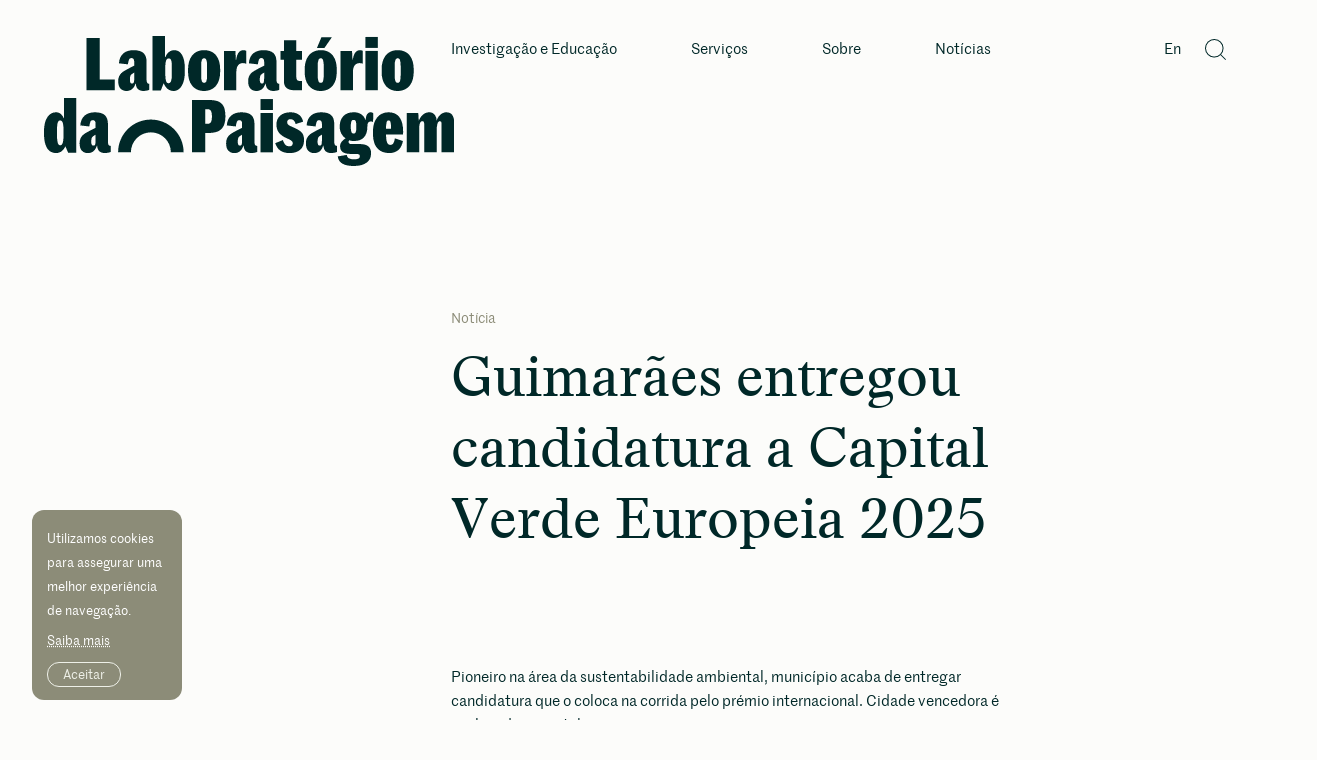

--- FILE ---
content_type: text/html; charset=utf-8
request_url: https://labpaisagem.pt/noticia/guimaraes-entregou-candidatura-a-capital-verde-europeia-2025/
body_size: 51680
content:

<!doctype html>
  <html lang="pt-PT">
  <head>
	<meta http-equiv="content-type" content="text/html; charset=UTF-8" />	
		<meta name="viewport" content="width=device-width, initial-scale=1">
	<!-- Font -->
	
	
	<link rel="stylesheet" href="https://labpaisagem.pt/wp-content/themes/labpaisagem/dist/extra/css/swiper.css">
	<script src="https://labpaisagem.pt/wp-content/themes/labpaisagem/dist/extra/js/swiper.js"></script>

	<meta name="msapplication-TileColor" content="#000000">
	<meta name="theme-color" content="#ffffff">
	<meta property="og:image" content="https://labpaisagem.pt/wp-content/themes/labpaisagem/share-image.png" />
	<meta property="og:description" content="" />

	<script src="https://cdnjs.cloudflare.com/ajax/libs/wow/1.1.2/wow.min.js"></script>
	<link rel="stylesheet" href="https://cdnjs.cloudflare.com/ajax/libs/animate.css/3.7.0/animate.min.css">

	<!-- CSS -->
	<link rel="stylesheet" href="https://labpaisagem.pt/wp-content/themes/labpaisagem/dist/extra/css/flickity.css">
	<!-- JavaScript -->
	<script src="https://labpaisagem.pt/wp-content/themes/labpaisagem/dist/extra/js/flickity.js"></script>
	<!-- Drag Interact -->
	<script src="https://labpaisagem.pt/wp-content/themes/labpaisagem/dist/extra/js/interact.min.js"></script>

	<meta name='robots' content='index, follow, max-image-preview:large, max-snippet:-1, max-video-preview:-1' />
<link rel="alternate" href="https://labpaisagem.pt/noticia/guimaraes-entregou-candidatura-a-capital-verde-europeia-2025/" hreflang="pt" />
<link rel="alternate" href="https://labpaisagem.pt/en/noticia/guimaraes-submitted-application-to-become-european-green-capital-2025/" hreflang="en" />

	<!-- This site is optimized with the Yoast SEO plugin v20.7 - https://yoast.com/wordpress/plugins/seo/ -->
	<title>Guimarães entregou candidatura a Capital Verde Europeia 2025 - Laboratório da Paisagem</title>
	<link rel="canonical" href="https://labpaisagem.pt/noticia/guimaraes-entregou-candidatura-a-capital-verde-europeia-2025/" />
	<meta property="og:locale" content="pt_PT" />
	<meta property="og:locale:alternate" content="en_US" />
	<meta property="og:type" content="article" />
	<meta property="og:title" content="Guimarães entregou candidatura a Capital Verde Europeia 2025 - Laboratório da Paisagem" />
	<meta property="og:description" content="Pioneiro na área da sustentabilidade ambiental, município acaba de entregar candidatura que o coloca na corrida pelo prémio internacional. Cidade vencedora é conhecida em outubro." />
	<meta property="og:url" content="https://labpaisagem.pt/noticia/guimaraes-entregou-candidatura-a-capital-verde-europeia-2025/" />
	<meta property="og:site_name" content="Laboratório da Paisagem" />
	<meta property="article:published_time" content="2023-05-02T10:43:25+00:00" />
	<meta property="article:modified_time" content="2023-05-04T13:28:32+00:00" />
	<meta property="og:image" content="https://labpaisagem.pt/wp-content/uploads/2023/05/colina-sagrada23_159-1024x768.png" />
	<meta property="og:image:width" content="1024" />
	<meta property="og:image:height" content="768" />
	<meta property="og:image:type" content="image/png" />
	<meta name="author" content="Pedro Cunha" />
	<meta name="twitter:card" content="summary_large_image" />
	<meta name="twitter:label1" content="Escrito por" />
	<meta name="twitter:data1" content="Pedro Cunha" />
	<script type="application/ld+json" class="yoast-schema-graph">{"@context":"https://schema.org","@graph":[{"@type":"WebPage","@id":"https://labpaisagem.pt/noticia/guimaraes-entregou-candidatura-a-capital-verde-europeia-2025/","url":"https://labpaisagem.pt/noticia/guimaraes-entregou-candidatura-a-capital-verde-europeia-2025/","name":"Guimarães entregou candidatura a Capital Verde Europeia 2025 - Laboratório da Paisagem","isPartOf":{"@id":"https://labpaisagem.pt/#website"},"primaryImageOfPage":{"@id":"https://labpaisagem.pt/noticia/guimaraes-entregou-candidatura-a-capital-verde-europeia-2025/#primaryimage"},"image":{"@id":"https://labpaisagem.pt/noticia/guimaraes-entregou-candidatura-a-capital-verde-europeia-2025/#primaryimage"},"thumbnailUrl":"https://labpaisagem.pt/wp-content/uploads/2023/05/colina-sagrada23_159.png","datePublished":"2023-05-02T10:43:25+00:00","dateModified":"2023-05-04T13:28:32+00:00","author":{"@id":"https://labpaisagem.pt/#/schema/person/dd8c530c0fbca67429d85f239f8891d6"},"breadcrumb":{"@id":"https://labpaisagem.pt/noticia/guimaraes-entregou-candidatura-a-capital-verde-europeia-2025/#breadcrumb"},"inLanguage":"pt-PT","potentialAction":[{"@type":"ReadAction","target":["https://labpaisagem.pt/noticia/guimaraes-entregou-candidatura-a-capital-verde-europeia-2025/"]}]},{"@type":"ImageObject","inLanguage":"pt-PT","@id":"https://labpaisagem.pt/noticia/guimaraes-entregou-candidatura-a-capital-verde-europeia-2025/#primaryimage","url":"https://labpaisagem.pt/wp-content/uploads/2023/05/colina-sagrada23_159.png","contentUrl":"https://labpaisagem.pt/wp-content/uploads/2023/05/colina-sagrada23_159.png","width":2000,"height":1500},{"@type":"BreadcrumbList","@id":"https://labpaisagem.pt/noticia/guimaraes-entregou-candidatura-a-capital-verde-europeia-2025/#breadcrumb","itemListElement":[{"@type":"ListItem","position":1,"name":"Início","item":"https://labpaisagem.pt/"},{"@type":"ListItem","position":2,"name":"Guimarães entregou candidatura a Capital Verde Europeia 2025"}]},{"@type":"WebSite","@id":"https://labpaisagem.pt/#website","url":"https://labpaisagem.pt/","name":"Laboratório da Paisagem","description":"","potentialAction":[{"@type":"SearchAction","target":{"@type":"EntryPoint","urlTemplate":"https://labpaisagem.pt/?s={search_term_string}"},"query-input":"required name=search_term_string"}],"inLanguage":"pt-PT"},{"@type":"Person","@id":"https://labpaisagem.pt/#/schema/person/dd8c530c0fbca67429d85f239f8891d6","name":"Pedro Cunha","image":{"@type":"ImageObject","inLanguage":"pt-PT","@id":"https://labpaisagem.pt/#/schema/person/image/","url":"https://secure.gravatar.com/avatar/8ecca8314c01785e1e1d20b12b2af9a3?s=96&d=mm&r=g","contentUrl":"https://secure.gravatar.com/avatar/8ecca8314c01785e1e1d20b12b2af9a3?s=96&d=mm&r=g","caption":"Pedro Cunha"},"url":"https://labpaisagem.pt/noticia/author/pedro-cunha/"}]}</script>
	<!-- / Yoast SEO plugin. -->


<link rel='dns-prefetch' href='//www.google.com' />
<script type="text/javascript">
/* <![CDATA[ */
window._wpemojiSettings = {"baseUrl":"https:\/\/s.w.org\/images\/core\/emoji\/15.0.3\/72x72\/","ext":".png","svgUrl":"https:\/\/s.w.org\/images\/core\/emoji\/15.0.3\/svg\/","svgExt":".svg","source":{"concatemoji":"https:\/\/labpaisagem.pt\/wp-includes\/js\/wp-emoji-release.min.js?ver=6.6.4"}};
/*! This file is auto-generated */
!function(i,n){var o,s,e;function c(e){try{var t={supportTests:e,timestamp:(new Date).valueOf()};sessionStorage.setItem(o,JSON.stringify(t))}catch(e){}}function p(e,t,n){e.clearRect(0,0,e.canvas.width,e.canvas.height),e.fillText(t,0,0);var t=new Uint32Array(e.getImageData(0,0,e.canvas.width,e.canvas.height).data),r=(e.clearRect(0,0,e.canvas.width,e.canvas.height),e.fillText(n,0,0),new Uint32Array(e.getImageData(0,0,e.canvas.width,e.canvas.height).data));return t.every(function(e,t){return e===r[t]})}function u(e,t,n){switch(t){case"flag":return n(e,"\ud83c\udff3\ufe0f\u200d\u26a7\ufe0f","\ud83c\udff3\ufe0f\u200b\u26a7\ufe0f")?!1:!n(e,"\ud83c\uddfa\ud83c\uddf3","\ud83c\uddfa\u200b\ud83c\uddf3")&&!n(e,"\ud83c\udff4\udb40\udc67\udb40\udc62\udb40\udc65\udb40\udc6e\udb40\udc67\udb40\udc7f","\ud83c\udff4\u200b\udb40\udc67\u200b\udb40\udc62\u200b\udb40\udc65\u200b\udb40\udc6e\u200b\udb40\udc67\u200b\udb40\udc7f");case"emoji":return!n(e,"\ud83d\udc26\u200d\u2b1b","\ud83d\udc26\u200b\u2b1b")}return!1}function f(e,t,n){var r="undefined"!=typeof WorkerGlobalScope&&self instanceof WorkerGlobalScope?new OffscreenCanvas(300,150):i.createElement("canvas"),a=r.getContext("2d",{willReadFrequently:!0}),o=(a.textBaseline="top",a.font="600 32px Arial",{});return e.forEach(function(e){o[e]=t(a,e,n)}),o}function t(e){var t=i.createElement("script");t.src=e,t.defer=!0,i.head.appendChild(t)}"undefined"!=typeof Promise&&(o="wpEmojiSettingsSupports",s=["flag","emoji"],n.supports={everything:!0,everythingExceptFlag:!0},e=new Promise(function(e){i.addEventListener("DOMContentLoaded",e,{once:!0})}),new Promise(function(t){var n=function(){try{var e=JSON.parse(sessionStorage.getItem(o));if("object"==typeof e&&"number"==typeof e.timestamp&&(new Date).valueOf()<e.timestamp+604800&&"object"==typeof e.supportTests)return e.supportTests}catch(e){}return null}();if(!n){if("undefined"!=typeof Worker&&"undefined"!=typeof OffscreenCanvas&&"undefined"!=typeof URL&&URL.createObjectURL&&"undefined"!=typeof Blob)try{var e="postMessage("+f.toString()+"("+[JSON.stringify(s),u.toString(),p.toString()].join(",")+"));",r=new Blob([e],{type:"text/javascript"}),a=new Worker(URL.createObjectURL(r),{name:"wpTestEmojiSupports"});return void(a.onmessage=function(e){c(n=e.data),a.terminate(),t(n)})}catch(e){}c(n=f(s,u,p))}t(n)}).then(function(e){for(var t in e)n.supports[t]=e[t],n.supports.everything=n.supports.everything&&n.supports[t],"flag"!==t&&(n.supports.everythingExceptFlag=n.supports.everythingExceptFlag&&n.supports[t]);n.supports.everythingExceptFlag=n.supports.everythingExceptFlag&&!n.supports.flag,n.DOMReady=!1,n.readyCallback=function(){n.DOMReady=!0}}).then(function(){return e}).then(function(){var e;n.supports.everything||(n.readyCallback(),(e=n.source||{}).concatemoji?t(e.concatemoji):e.wpemoji&&e.twemoji&&(t(e.twemoji),t(e.wpemoji)))}))}((window,document),window._wpemojiSettings);
/* ]]> */
</script>
<style id='wp-emoji-styles-inline-css' type='text/css'>

	img.wp-smiley, img.emoji {
		display: inline !important;
		border: none !important;
		box-shadow: none !important;
		height: 1em !important;
		width: 1em !important;
		margin: 0 0.07em !important;
		vertical-align: -0.1em !important;
		background: none !important;
		padding: 0 !important;
	}
</style>
<link rel='stylesheet' id='wp-block-library-css' href='https://labpaisagem.pt/wp-includes/css/dist/block-library/style.min.css?ver=6.6.4' type='text/css' media='all' />
<style id='classic-theme-styles-inline-css' type='text/css'>
/*! This file is auto-generated */
.wp-block-button__link{color:#fff;background-color:#32373c;border-radius:9999px;box-shadow:none;text-decoration:none;padding:calc(.667em + 2px) calc(1.333em + 2px);font-size:1.125em}.wp-block-file__button{background:#32373c;color:#fff;text-decoration:none}
</style>
<style id='global-styles-inline-css' type='text/css'>
:root{--wp--preset--aspect-ratio--square: 1;--wp--preset--aspect-ratio--4-3: 4/3;--wp--preset--aspect-ratio--3-4: 3/4;--wp--preset--aspect-ratio--3-2: 3/2;--wp--preset--aspect-ratio--2-3: 2/3;--wp--preset--aspect-ratio--16-9: 16/9;--wp--preset--aspect-ratio--9-16: 9/16;--wp--preset--color--black: #000000;--wp--preset--color--cyan-bluish-gray: #abb8c3;--wp--preset--color--white: #ffffff;--wp--preset--color--pale-pink: #f78da7;--wp--preset--color--vivid-red: #cf2e2e;--wp--preset--color--luminous-vivid-orange: #ff6900;--wp--preset--color--luminous-vivid-amber: #fcb900;--wp--preset--color--light-green-cyan: #7bdcb5;--wp--preset--color--vivid-green-cyan: #00d084;--wp--preset--color--pale-cyan-blue: #8ed1fc;--wp--preset--color--vivid-cyan-blue: #0693e3;--wp--preset--color--vivid-purple: #9b51e0;--wp--preset--gradient--vivid-cyan-blue-to-vivid-purple: linear-gradient(135deg,rgba(6,147,227,1) 0%,rgb(155,81,224) 100%);--wp--preset--gradient--light-green-cyan-to-vivid-green-cyan: linear-gradient(135deg,rgb(122,220,180) 0%,rgb(0,208,130) 100%);--wp--preset--gradient--luminous-vivid-amber-to-luminous-vivid-orange: linear-gradient(135deg,rgba(252,185,0,1) 0%,rgba(255,105,0,1) 100%);--wp--preset--gradient--luminous-vivid-orange-to-vivid-red: linear-gradient(135deg,rgba(255,105,0,1) 0%,rgb(207,46,46) 100%);--wp--preset--gradient--very-light-gray-to-cyan-bluish-gray: linear-gradient(135deg,rgb(238,238,238) 0%,rgb(169,184,195) 100%);--wp--preset--gradient--cool-to-warm-spectrum: linear-gradient(135deg,rgb(74,234,220) 0%,rgb(151,120,209) 20%,rgb(207,42,186) 40%,rgb(238,44,130) 60%,rgb(251,105,98) 80%,rgb(254,248,76) 100%);--wp--preset--gradient--blush-light-purple: linear-gradient(135deg,rgb(255,206,236) 0%,rgb(152,150,240) 100%);--wp--preset--gradient--blush-bordeaux: linear-gradient(135deg,rgb(254,205,165) 0%,rgb(254,45,45) 50%,rgb(107,0,62) 100%);--wp--preset--gradient--luminous-dusk: linear-gradient(135deg,rgb(255,203,112) 0%,rgb(199,81,192) 50%,rgb(65,88,208) 100%);--wp--preset--gradient--pale-ocean: linear-gradient(135deg,rgb(255,245,203) 0%,rgb(182,227,212) 50%,rgb(51,167,181) 100%);--wp--preset--gradient--electric-grass: linear-gradient(135deg,rgb(202,248,128) 0%,rgb(113,206,126) 100%);--wp--preset--gradient--midnight: linear-gradient(135deg,rgb(2,3,129) 0%,rgb(40,116,252) 100%);--wp--preset--font-size--small: 13px;--wp--preset--font-size--medium: 20px;--wp--preset--font-size--large: 36px;--wp--preset--font-size--x-large: 42px;--wp--preset--spacing--20: 0.44rem;--wp--preset--spacing--30: 0.67rem;--wp--preset--spacing--40: 1rem;--wp--preset--spacing--50: 1.5rem;--wp--preset--spacing--60: 2.25rem;--wp--preset--spacing--70: 3.38rem;--wp--preset--spacing--80: 5.06rem;--wp--preset--shadow--natural: 6px 6px 9px rgba(0, 0, 0, 0.2);--wp--preset--shadow--deep: 12px 12px 50px rgba(0, 0, 0, 0.4);--wp--preset--shadow--sharp: 6px 6px 0px rgba(0, 0, 0, 0.2);--wp--preset--shadow--outlined: 6px 6px 0px -3px rgba(255, 255, 255, 1), 6px 6px rgba(0, 0, 0, 1);--wp--preset--shadow--crisp: 6px 6px 0px rgba(0, 0, 0, 1);}:where(.is-layout-flex){gap: 0.5em;}:where(.is-layout-grid){gap: 0.5em;}body .is-layout-flex{display: flex;}.is-layout-flex{flex-wrap: wrap;align-items: center;}.is-layout-flex > :is(*, div){margin: 0;}body .is-layout-grid{display: grid;}.is-layout-grid > :is(*, div){margin: 0;}:where(.wp-block-columns.is-layout-flex){gap: 2em;}:where(.wp-block-columns.is-layout-grid){gap: 2em;}:where(.wp-block-post-template.is-layout-flex){gap: 1.25em;}:where(.wp-block-post-template.is-layout-grid){gap: 1.25em;}.has-black-color{color: var(--wp--preset--color--black) !important;}.has-cyan-bluish-gray-color{color: var(--wp--preset--color--cyan-bluish-gray) !important;}.has-white-color{color: var(--wp--preset--color--white) !important;}.has-pale-pink-color{color: var(--wp--preset--color--pale-pink) !important;}.has-vivid-red-color{color: var(--wp--preset--color--vivid-red) !important;}.has-luminous-vivid-orange-color{color: var(--wp--preset--color--luminous-vivid-orange) !important;}.has-luminous-vivid-amber-color{color: var(--wp--preset--color--luminous-vivid-amber) !important;}.has-light-green-cyan-color{color: var(--wp--preset--color--light-green-cyan) !important;}.has-vivid-green-cyan-color{color: var(--wp--preset--color--vivid-green-cyan) !important;}.has-pale-cyan-blue-color{color: var(--wp--preset--color--pale-cyan-blue) !important;}.has-vivid-cyan-blue-color{color: var(--wp--preset--color--vivid-cyan-blue) !important;}.has-vivid-purple-color{color: var(--wp--preset--color--vivid-purple) !important;}.has-black-background-color{background-color: var(--wp--preset--color--black) !important;}.has-cyan-bluish-gray-background-color{background-color: var(--wp--preset--color--cyan-bluish-gray) !important;}.has-white-background-color{background-color: var(--wp--preset--color--white) !important;}.has-pale-pink-background-color{background-color: var(--wp--preset--color--pale-pink) !important;}.has-vivid-red-background-color{background-color: var(--wp--preset--color--vivid-red) !important;}.has-luminous-vivid-orange-background-color{background-color: var(--wp--preset--color--luminous-vivid-orange) !important;}.has-luminous-vivid-amber-background-color{background-color: var(--wp--preset--color--luminous-vivid-amber) !important;}.has-light-green-cyan-background-color{background-color: var(--wp--preset--color--light-green-cyan) !important;}.has-vivid-green-cyan-background-color{background-color: var(--wp--preset--color--vivid-green-cyan) !important;}.has-pale-cyan-blue-background-color{background-color: var(--wp--preset--color--pale-cyan-blue) !important;}.has-vivid-cyan-blue-background-color{background-color: var(--wp--preset--color--vivid-cyan-blue) !important;}.has-vivid-purple-background-color{background-color: var(--wp--preset--color--vivid-purple) !important;}.has-black-border-color{border-color: var(--wp--preset--color--black) !important;}.has-cyan-bluish-gray-border-color{border-color: var(--wp--preset--color--cyan-bluish-gray) !important;}.has-white-border-color{border-color: var(--wp--preset--color--white) !important;}.has-pale-pink-border-color{border-color: var(--wp--preset--color--pale-pink) !important;}.has-vivid-red-border-color{border-color: var(--wp--preset--color--vivid-red) !important;}.has-luminous-vivid-orange-border-color{border-color: var(--wp--preset--color--luminous-vivid-orange) !important;}.has-luminous-vivid-amber-border-color{border-color: var(--wp--preset--color--luminous-vivid-amber) !important;}.has-light-green-cyan-border-color{border-color: var(--wp--preset--color--light-green-cyan) !important;}.has-vivid-green-cyan-border-color{border-color: var(--wp--preset--color--vivid-green-cyan) !important;}.has-pale-cyan-blue-border-color{border-color: var(--wp--preset--color--pale-cyan-blue) !important;}.has-vivid-cyan-blue-border-color{border-color: var(--wp--preset--color--vivid-cyan-blue) !important;}.has-vivid-purple-border-color{border-color: var(--wp--preset--color--vivid-purple) !important;}.has-vivid-cyan-blue-to-vivid-purple-gradient-background{background: var(--wp--preset--gradient--vivid-cyan-blue-to-vivid-purple) !important;}.has-light-green-cyan-to-vivid-green-cyan-gradient-background{background: var(--wp--preset--gradient--light-green-cyan-to-vivid-green-cyan) !important;}.has-luminous-vivid-amber-to-luminous-vivid-orange-gradient-background{background: var(--wp--preset--gradient--luminous-vivid-amber-to-luminous-vivid-orange) !important;}.has-luminous-vivid-orange-to-vivid-red-gradient-background{background: var(--wp--preset--gradient--luminous-vivid-orange-to-vivid-red) !important;}.has-very-light-gray-to-cyan-bluish-gray-gradient-background{background: var(--wp--preset--gradient--very-light-gray-to-cyan-bluish-gray) !important;}.has-cool-to-warm-spectrum-gradient-background{background: var(--wp--preset--gradient--cool-to-warm-spectrum) !important;}.has-blush-light-purple-gradient-background{background: var(--wp--preset--gradient--blush-light-purple) !important;}.has-blush-bordeaux-gradient-background{background: var(--wp--preset--gradient--blush-bordeaux) !important;}.has-luminous-dusk-gradient-background{background: var(--wp--preset--gradient--luminous-dusk) !important;}.has-pale-ocean-gradient-background{background: var(--wp--preset--gradient--pale-ocean) !important;}.has-electric-grass-gradient-background{background: var(--wp--preset--gradient--electric-grass) !important;}.has-midnight-gradient-background{background: var(--wp--preset--gradient--midnight) !important;}.has-small-font-size{font-size: var(--wp--preset--font-size--small) !important;}.has-medium-font-size{font-size: var(--wp--preset--font-size--medium) !important;}.has-large-font-size{font-size: var(--wp--preset--font-size--large) !important;}.has-x-large-font-size{font-size: var(--wp--preset--font-size--x-large) !important;}
:where(.wp-block-post-template.is-layout-flex){gap: 1.25em;}:where(.wp-block-post-template.is-layout-grid){gap: 1.25em;}
:where(.wp-block-columns.is-layout-flex){gap: 2em;}:where(.wp-block-columns.is-layout-grid){gap: 2em;}
:root :where(.wp-block-pullquote){font-size: 1.5em;line-height: 1.6;}
</style>
<link rel='stylesheet' id='contact-form-7-css' href='https://labpaisagem.pt/wp-content/plugins/contact-form-7/includes/css/styles.css?ver=5.6.3' type='text/css' media='all' />
<link rel='stylesheet' id='cookie-consent-style-css' href='https://labpaisagem.pt/wp-content/plugins/uk-cookie-consent/assets/css/style.css?ver=6.6.4' type='text/css' media='all' />
<link rel='stylesheet' id='select2-css' href='https://labpaisagem.pt/wp-content/themes/labpaisagem/dist/extra/css/select2.min.css?ver=6.6.4' type='text/css' media='all' />
<link rel='stylesheet' id='swiper-css' href='https://labpaisagem.pt/wp-content/themes/labpaisagem/dist/extra/css/swiper-bundle.min.css?ver=6.6.4' type='text/css' media='all' />
<link rel='stylesheet' id='popup-maker-site-css' href='//labpaisagem.pt/wp-content/uploads/pum/pum-site-styles.css?generated=1684743748&#038;ver=1.18.1' type='text/css' media='all' />
<link rel='stylesheet' id='sage/main.css-css' href='https://labpaisagem.pt/wp-content/themes/labpaisagem/dist/styles/main.css' type='text/css' media='all' />
<script type="text/javascript" src="https://labpaisagem.pt/wp-includes/js/jquery/jquery.min.js?ver=3.7.1" id="jquery-core-js"></script>
<script type="text/javascript" src="https://labpaisagem.pt/wp-includes/js/jquery/jquery-migrate.min.js?ver=3.4.1" id="jquery-migrate-js"></script>
<script type="text/javascript" id="track-the-click-js-extra">
/* <![CDATA[ */
var ajax_var = {"nonce":"0d9c3f9424"};
var ttc_data = {"proBeacon":""};
/* ]]> */
</script>
<script type="text/javascript" src="https://labpaisagem.pt/wp-content/plugins/track-the-click/public/js/track-the-click-public.js?ver=0.3.9" id="track-the-click-js"></script>
<script type="text/javascript" id="track-the-click-js-after">
/* <![CDATA[ */
function getHomeURL() {return "https://labpaisagem.pt";}
function getPostID() {return 6288;}
function showClickCounts() {return false;}
function getClicksToGA() {return true;}
/* ]]> */
</script>
<script type="text/javascript" src="https://labpaisagem.pt/wp-content/plugins/track-the-click/public/js/track-the-click-ga.js?ver=0.3.9" id="track-the-click-ga-js"></script>
<link rel="https://api.w.org/" href="https://labpaisagem.pt/wp-json/" /><link rel="alternate" title="JSON" type="application/json" href="https://labpaisagem.pt/wp-json/wp/v2/posts/6288" /><link rel="EditURI" type="application/rsd+xml" title="RSD" href="https://labpaisagem.pt/xmlrpc.php?rsd" />
<link rel='shortlink' href='https://labpaisagem.pt/?p=6288' />
<link rel="alternate" title="oEmbed (JSON)" type="application/json+oembed" href="https://labpaisagem.pt/wp-json/oembed/1.0/embed?url=https%3A%2F%2Flabpaisagem.pt%2Fnoticia%2Fguimaraes-entregou-candidatura-a-capital-verde-europeia-2025%2F" />
<link rel="alternate" title="oEmbed (XML)" type="text/xml+oembed" href="https://labpaisagem.pt/wp-json/oembed/1.0/embed?url=https%3A%2F%2Flabpaisagem.pt%2Fnoticia%2Fguimaraes-entregou-candidatura-a-capital-verde-europeia-2025%2F&#038;format=xml" />
<script>ttcga('create', 'G-92X688FSXM', 'auto');ttcga('set', 'transport', 'beacon');ttcga('send', 'pageview');</script>
<style id="ctcc-css" type="text/css" media="screen">
				#catapult-cookie-bar {
					box-sizing: border-box;
					max-height: 0;
					opacity: 0;
					z-index: 99999;
					overflow: hidden;
					color: #ddd;
					position: fixed;
					left: 0;
					top: 0;
					width: 100%;
					background-color: #464646;
				}
				#catapult-cookie-bar a {
					color: #fff;
				}
				#catapult-cookie-bar .x_close span {
					background-color: ;
				}
				button#catapultCookie {
					background:;
					color: ;
					border: 0; padding: 6px 9px; border-radius: 3px;
				}
				#catapult-cookie-bar h3 {
					color: #ddd;
				}
				.has-cookie-bar #catapult-cookie-bar {
					opacity: 1;
					max-height: 999px;
					min-height: 30px;
				}</style><link rel="icon" href="https://labpaisagem.pt/wp-content/uploads/2023/04/cropped-favicon-32x32.png" sizes="32x32" />
<link rel="icon" href="https://labpaisagem.pt/wp-content/uploads/2023/04/cropped-favicon-192x192.png" sizes="192x192" />
<link rel="apple-touch-icon" href="https://labpaisagem.pt/wp-content/uploads/2023/04/cropped-favicon-180x180.png" />
<meta name="msapplication-TileImage" content="https://labpaisagem.pt/wp-content/uploads/2023/04/cropped-favicon-270x270.png" />
	<!-- Google tag (gtag.js) -->
	<script async src="https://www.googletagmanager.com/gtag/js?id=G-92X688FSXM"></script>
	<script>
		window.dataLayer = window.dataLayer || [];
		function gtag(){dataLayer.push(arguments);}
		gtag('js', new Date());

		gtag('config', 'G-92X688FSXM');
	</script>
	
	<style>
	.grecaptcha-badge {display: none !important;}
	</style>
</head>  <body class="post-template-default single single-post postid-6288 single-format-standard guimaraes-entregou-candidatura-a-capital-verde-europeia-2025 sidebar-primary">

        <!--[if IE]>
      <div class="alert alert-warning">
        You are using an <strong>outdated</strong> browser. Please <a href="http://browsehappy.com/">upgrade your browser</a> to improve your experience.      </div>
    <![endif]-->
      <header class="desktop">
	<div class="container-fluid">
		<div class="row">
			<div class="col-lg-4">
				<div class="logo-wrapper" style="margin-top: 0px;">
					<a href="https://labpaisagem.pt/">
						<svg width="411" height="130" viewBox="0 0 411 130" fill="none" xmlns="http://www.w3.org/2000/svg">
							<g clip-path="url(#clip0_188_45)">
								<path d="M55.7221 1.90002H42.4951V54.222H70.7751V43.48H55.7221V1.90002Z" fill="#002828"/>
								<mask id="mask0_188_45" style="mask-type:luminance" maskUnits="userSpaceOnUse" x="0" y="0" width="411" height="130">
									<path d="M410.016 0H0V130H410.016V0Z" fill="white"/>
								</mask>
								<g mask="url(#mask0_188_45)">
									<path d="M86.739 31.422C85.497 32.056 84.1694 32.7623 82.756 33.541C81.7807 34.0743 80.794 34.6347 79.796 35.222C78.7829 35.8187 77.8605 36.5575 77.057 37.416C76.1931 38.3469 75.5004 39.4231 75.011 40.595C74.4373 42.0473 74.1651 43.6012 74.211 45.162C74.211 48.474 74.954 50.9343 76.44 52.543C77.2131 53.354 78.1517 53.989 79.192 54.405C80.2323 54.8211 81.3499 55.0083 82.469 54.954C84.4491 55.0205 86.3934 54.4154 87.986 53.237C89.6742 51.7736 90.863 49.8191 91.386 47.647H91.824C91.8273 48.8538 92.076 50.0473 92.555 51.155C92.9468 52.0211 93.5346 52.7842 94.272 53.384C94.9827 53.9454 95.8014 54.3546 96.677 54.586C97.6187 54.8344 98.5891 54.9571 99.563 54.951C100.076 54.9457 100.589 54.909 101.098 54.841C101.683 54.7677 102.255 54.6823 102.815 54.585C103.337 54.4972 103.851 54.3634 104.35 54.185C104.699 54.0712 105.031 53.9114 105.337 53.71V47.79C104.363 47.79 103.73 47.5463 103.437 47.059C102.852 46.4743 102.56 45.159 102.56 43.113V25.795C102.56 21.849 101.525 18.926 99.454 17.026C97.3834 15.126 94.0587 14.176 89.48 14.176C87.6012 14.1591 85.73 14.4175 83.926 14.943C82.2976 15.4138 80.7812 16.209 79.468 17.281C78.1515 18.3924 77.0918 19.7763 76.362 21.337C75.5021 23.2228 75.0181 25.258 74.937 27.329L83.925 28.352C84.0789 26.7795 84.4352 25.2333 84.985 23.752C85.1555 23.2442 85.4865 22.8056 85.9281 22.5023C86.3696 22.1991 86.8979 22.0477 87.433 22.071C89.2837 22.071 90.2094 23.2647 90.21 25.652V29.671C89.1374 30.2043 87.9804 30.789 86.739 31.425M90.21 42.678C90.2238 43.807 90.1135 44.9341 89.881 46.039C89.8176 46.4752 89.5887 46.8702 89.2418 47.1423C88.895 47.4143 88.4568 47.5424 88.018 47.5C87.7093 47.5143 87.4021 47.448 87.1267 47.3078C86.8513 47.1675 86.6171 46.9581 86.447 46.7C85.9902 45.7194 85.8012 44.6354 85.899 43.558C85.8526 42.3633 85.9875 41.1684 86.299 40.014C86.5954 39.1725 87.177 38.4614 87.943 38.004C88.5277 37.6147 88.966 37.3347 89.258 37.164C89.55 36.994 89.866 36.786 90.208 36.543L90.21 42.678Z" fill="#002828"/>
									<path d="M130.475 14.176C128.398 14.1185 126.372 14.8199 124.775 16.149C123.235 17.4363 122.095 19.1362 121.487 21.049H121.049V0H108.624V54.514H116.808L119.514 47.572H119.878C120.646 49.6293 121.93 51.4544 123.607 52.872C125.238 54.2528 127.315 54.9931 129.451 54.955C131.219 54.994 132.955 54.4835 134.42 53.494C135.898 52.4468 137.112 51.0698 137.965 49.472C138.977 47.5928 139.704 45.5733 140.121 43.48C140.623 41.0275 140.868 38.5293 140.852 36.026V32.957C140.852 26.819 139.926 22.1543 138.073 18.963C136.22 15.7717 133.687 14.1763 130.473 14.177M127.843 39.095C127.925 41.1236 127.654 43.1509 127.043 45.087C126.506 46.501 125.654 47.2073 124.487 47.206C123.32 47.2047 122.504 46.486 122.037 45.05C121.517 43.1592 121.284 41.2011 121.345 39.241V29.522C121.265 27.7264 121.563 25.934 122.22 24.261C122.399 23.7197 122.741 23.2467 123.199 22.9067C123.657 22.5667 124.208 22.3761 124.778 22.361C125.29 22.386 125.782 22.5677 126.187 22.8814C126.592 23.1951 126.891 23.6258 127.043 24.115C127.576 25.2843 127.843 27.379 127.843 30.399V39.095Z" fill="#002828"/>
									<path d="M152.834 53.416C155.065 54.4911 157.52 55.0174 159.995 54.951C162.518 55.0168 165.022 54.4912 167.306 53.416C169.277 52.4547 171.002 51.055 172.348 49.324C173.701 47.54 174.683 45.5024 175.234 43.332C175.855 40.9464 176.162 38.49 176.147 36.025V33.025C176.158 30.5843 175.852 28.1524 175.234 25.791C174.679 23.6174 173.711 21.5707 172.384 19.762C171.077 18.0215 169.374 16.6185 167.415 15.67C165.139 14.6162 162.651 14.1028 160.144 14.17C157.66 14.1069 155.196 14.6204 152.944 15.67C150.978 16.6235 149.263 18.0251 147.938 19.762C146.586 21.5657 145.594 23.6125 145.015 25.791C144.373 28.1483 144.053 30.5818 144.065 33.025V36.025C144.049 38.4901 144.356 40.9466 144.978 43.332C145.529 45.5027 146.51 47.5404 147.864 49.324C149.194 51.0423 150.892 52.4405 152.834 53.416ZM157.145 29.594C157.022 27.6529 157.27 25.7061 157.876 23.858C158.045 23.3942 158.353 22.9941 158.759 22.7127C159.165 22.4314 159.647 22.2827 160.141 22.287C160.631 22.2805 161.11 22.4289 161.51 22.711C161.911 22.9932 162.212 23.3946 162.37 23.858C162.946 25.7124 163.181 27.6558 163.064 29.594V39.752C163.174 41.6181 162.939 43.4884 162.37 45.269C162.212 45.7327 161.911 46.1344 161.511 46.4166C161.11 46.6988 160.631 46.847 160.141 46.84C159.647 46.8448 159.164 46.6963 158.759 46.4149C158.353 46.1335 158.045 45.7331 157.876 45.269C157.277 43.4947 157.029 41.621 157.145 39.752V29.594Z" fill="#002828"/>
									<path d="M192.366 35.587C192.336 34.2386 192.521 32.8941 192.914 31.604C193.209 30.6328 193.707 29.7358 194.376 28.973C194.939 28.3465 195.64 27.8588 196.422 27.548C197.155 27.2601 197.935 27.1116 198.722 27.11C199.397 27.0958 200.071 27.1571 200.732 27.293C201.243 27.4152 201.744 27.574 202.232 27.768V14.907C201.858 14.6771 201.452 14.5045 201.026 14.395C200.467 14.2427 199.889 14.169 199.309 14.176C198.465 14.1768 197.63 14.3639 196.866 14.7239C196.102 15.084 195.427 15.6081 194.888 16.259C193.646 17.6477 192.733 20.12 192.148 23.676H191.856L191.418 14.907H179.945V54.216H192.368L192.366 35.587Z" fill="#002828"/>
									<path d="M234.271 54.184C234.62 54.0705 234.952 53.9108 235.258 53.709V47.79C234.284 47.79 233.651 47.5464 233.358 47.059C232.774 46.4744 232.482 45.159 232.483 43.113V25.795C232.483 21.849 231.448 18.926 229.377 17.026C227.307 15.126 223.982 14.176 219.402 14.176C217.524 14.159 215.652 14.4174 213.848 14.943C212.221 15.4145 210.705 16.2101 209.392 17.282C208.076 18.394 207.017 19.7777 206.286 21.338C205.427 23.2239 204.944 25.2592 204.863 27.33L213.851 28.353C214.004 26.7803 214.361 25.2341 214.911 23.753C215.082 23.2454 215.412 22.807 215.853 22.5038C216.295 22.2005 216.823 22.049 217.357 22.072C219.208 22.072 220.134 23.2657 220.134 25.653V29.672C219.062 30.2054 217.905 30.79 216.665 31.426C215.425 32.062 214.097 32.7684 212.681 33.545C211.707 34.0784 210.721 34.6387 209.723 35.226C208.709 35.8211 207.785 36.5586 206.98 37.416C206.116 38.3469 205.424 39.4231 204.934 40.595C204.361 42.0473 204.088 43.6012 204.134 45.162C204.134 48.474 204.877 50.9344 206.361 52.543C207.135 53.3537 208.074 53.9884 209.115 54.404C210.155 54.8197 211.273 55.0066 212.392 54.952C214.372 55.0185 216.315 54.4133 217.907 53.235C219.596 51.772 220.785 49.8174 221.307 47.645H221.744C221.748 48.8518 221.996 50.0453 222.475 51.153C222.868 52.0192 223.456 52.7823 224.194 53.382C224.906 53.9457 225.727 54.3562 226.604 54.588C227.546 54.8363 228.516 54.959 229.49 54.953C230.004 54.9478 230.516 54.9111 231.025 54.843C231.61 54.77 232.183 54.684 232.742 54.587C233.265 54.4992 233.778 54.3654 234.277 54.187M220.132 42.675C220.146 43.804 220.036 44.9311 219.803 46.036C219.74 46.472 219.511 46.8669 219.165 47.1389C218.818 47.4109 218.38 47.5391 217.941 47.497C217.632 47.5111 217.325 47.4448 217.049 47.3046C216.774 47.1644 216.539 46.955 216.368 46.697C215.912 45.7162 215.724 44.6322 215.822 43.555C215.777 42.3603 215.912 41.1656 216.222 40.011C216.52 39.1697 217.102 38.4588 217.868 38.001C218.451 37.6117 218.889 37.3317 219.181 37.161C219.475 36.991 219.789 36.783 220.131 36.54L220.132 42.675Z" fill="#002828"/>
									<path d="M239.935 44.986C239.803 46.8914 240.248 48.7924 241.212 50.441C241.915 51.5181 242.884 52.395 244.026 52.986C244.915 53.3936 245.847 53.6989 246.805 53.896C248.252 54.1485 249.72 54.2581 251.188 54.223H257.913V45.086H256.451C255.481 45.1493 254.514 44.9216 253.674 44.432C253.249 44.1485 252.918 43.7446 252.724 43.272C252.448 42.5551 252.323 41.7885 252.359 41.021V23.676H257.986V14.909H252.359V4.16699H240.081V14.909H236.576V23.676H239.939L239.935 44.986Z" fill="#002828"/>
									<path d="M287.872 1.242H277.422L272.964 11.911H280.491L287.872 1.242Z" fill="#002828"/>
									<path d="M269.457 53.416C271.688 54.4913 274.143 55.0176 276.618 54.951C279.14 55.0162 281.643 54.4905 283.926 53.416C285.897 52.4552 287.621 51.0553 288.966 49.324C290.321 47.5409 291.302 45.503 291.852 43.332C292.473 40.9464 292.78 38.49 292.765 36.025V33.025C292.777 30.5843 292.47 28.1524 291.852 25.791C291.298 23.6173 290.331 21.5704 289.004 19.762C287.698 18.0215 285.994 16.6185 284.035 15.67C281.76 14.6162 279.271 14.1028 276.764 14.17C274.28 14.1069 271.816 14.6204 269.564 15.67C267.598 16.6235 265.884 18.025 264.558 19.762C263.206 21.5656 262.213 23.6124 261.633 25.791C260.992 28.1486 260.673 30.582 260.685 33.025V36.025C260.67 38.4901 260.976 40.9466 261.598 43.332C262.149 45.5027 263.13 47.5404 264.484 49.324C265.815 51.0426 267.514 52.4409 269.457 53.416ZM273.768 29.594C273.645 27.6531 273.893 25.7065 274.497 23.858C274.667 23.3942 274.976 22.9942 275.381 22.7129C275.787 22.4316 276.27 22.2828 276.764 22.287C277.254 22.2803 277.733 22.4287 278.133 22.7109C278.533 22.9931 278.833 23.3946 278.991 23.858C279.568 25.7122 279.803 27.6558 279.685 29.594V39.752C279.796 41.6181 279.561 43.4886 278.991 45.269C278.834 45.7327 278.533 46.1345 278.133 46.4168C277.733 46.699 277.254 46.8472 276.764 46.84C276.27 46.8447 275.787 46.6961 275.381 46.4147C274.975 46.1334 274.666 45.7331 274.497 45.269C273.9 43.4943 273.653 41.6208 273.768 39.752V29.594Z" fill="#002828"/>
									<path d="M308.989 35.587C308.959 34.2387 309.144 32.8941 309.537 31.604C309.831 30.633 310.329 29.7359 310.998 28.973C311.561 28.3466 312.261 27.8589 313.044 27.548C313.777 27.2601 314.557 27.1115 315.344 27.11C316.019 27.0958 316.694 27.1572 317.355 27.293C317.866 27.4152 318.367 27.5739 318.855 27.768V14.907C318.483 14.6771 318.078 14.5045 317.655 14.395C317.093 14.242 316.512 14.1683 315.93 14.176C315.085 14.1768 314.251 14.3639 313.487 14.724C312.723 15.084 312.047 15.6081 311.509 16.259C310.267 17.6477 309.354 20.12 308.769 23.676H308.477L308.037 14.907H296.566V54.216H308.989V35.587Z" fill="#002828"/>
									<path d="M333.834 0.950012H321.411V11.911H333.834V0.950012Z" fill="#002828"/>
									<path d="M333.834 14.907H321.411V54.221H333.834V14.907Z" fill="#002828"/>
									<path d="M365.91 49.325C367.265 47.5418 368.246 45.5039 368.796 43.333C369.417 40.9474 369.724 38.491 369.709 36.026V33.026C369.72 30.5852 369.414 28.1534 368.796 25.792C368.242 23.6182 367.275 21.5713 365.948 19.763C364.641 18.0228 362.938 16.6199 360.979 15.671C358.703 14.6173 356.214 14.104 353.706 14.171C351.222 14.1076 348.758 14.6211 346.506 15.671C344.54 16.6239 342.825 18.0256 341.5 19.763C340.148 21.5665 339.154 23.6134 338.575 25.792C337.933 28.1493 337.614 30.5829 337.627 33.026V36.026C337.611 38.491 337.918 40.9475 338.54 43.333C339.091 45.5036 340.072 47.5413 341.426 49.325C342.757 51.0433 344.456 52.4413 346.399 53.416C348.63 54.4908 351.085 55.0171 353.56 54.951C356.082 55.0165 358.585 54.4908 360.868 53.416C362.839 52.4547 364.564 51.0559 365.91 49.325ZM356.63 39.751C356.741 41.617 356.506 43.4876 355.936 45.268C355.778 45.7319 355.478 46.1339 355.077 46.4161C354.677 46.6984 354.197 46.8464 353.707 46.839C353.213 46.8432 352.731 46.6944 352.325 46.4131C351.92 46.1318 351.611 45.7317 351.442 45.268C350.845 43.4933 350.598 41.6198 350.713 39.751V29.595C350.59 27.654 350.838 25.7075 351.442 23.859C351.611 23.3954 351.92 22.9955 352.325 22.7142C352.731 22.4329 353.214 22.2841 353.707 22.288C354.197 22.281 354.676 22.4292 355.077 22.7114C355.477 22.9936 355.778 23.3953 355.936 23.859C356.513 25.7131 356.748 27.6567 356.63 29.595V39.751Z" fill="#002828"/>
									<path d="M20.0221 82.137H19.7301C19.1107 80.5505 18.1212 79.1349 16.8441 78.008C15.4511 76.8257 13.6636 76.212 11.8381 76.289C10.1845 76.2754 8.5573 76.7042 7.12513 77.531C5.61731 78.4287 4.34139 79.668 3.40013 81.149C2.25408 82.9603 1.41386 84.9479 0.913134 87.032C0.269429 89.6625 -0.0373621 92.3642 0.000134306 95.072V98.139C-0.021778 100.74 0.223171 103.336 0.731134 105.887C1.12978 107.991 1.87024 110.015 2.92313 111.879C3.82475 113.461 5.12129 114.783 6.68613 115.714C8.32115 116.643 10.1773 117.111 12.0571 117.068C13.1923 117.082 14.3201 116.883 15.3821 116.482C16.3372 116.118 17.226 115.599 18.0131 114.947C18.7516 114.332 19.4029 113.619 19.9491 112.828C20.4575 112.103 20.8746 111.317 21.1911 110.49H21.4831L24.1141 116.628H32.2251V62.114H20.0251L20.0221 82.137ZM19.5111 99.454C19.5111 106.033 18.4395 109.321 16.2961 109.319C15.0775 109.319 14.2248 108.479 13.7381 106.8C13.1691 104.371 12.9233 101.877 13.0071 99.383V94.12C13.0071 90.466 13.2628 87.9327 13.7741 86.52C14.2855 85.1073 15.1015 84.401 16.2221 84.401C17.2928 84.401 18.1088 85.1317 18.6701 86.593C19.2315 88.0543 19.5115 90.5627 19.5101 94.118L19.5111 99.454Z" fill="#002828"/>
									<path d="M64.8174 109.172C64.2327 108.587 63.9404 107.272 63.9404 105.226V87.909C63.9404 83.963 62.905 81.04 60.8344 79.14C58.7637 77.24 55.4387 76.2893 50.8594 76.288C48.9806 76.272 47.1095 76.5304 45.3054 77.055C43.6768 77.5264 42.1604 78.3224 40.8474 79.395C39.5308 80.5056 38.4711 81.8888 37.7414 83.449C36.8815 85.3354 36.3974 87.3714 36.3164 89.443L45.3074 90.464C45.4613 88.8914 45.8176 87.3453 46.3674 85.864C46.5375 85.356 46.8685 84.9172 47.3101 84.6139C47.7518 84.3106 48.2801 84.1594 48.8154 84.183C50.666 84.183 51.5917 85.3767 51.5924 87.764V91.783C50.5197 92.3163 49.3627 92.901 48.1214 93.537C46.88 94.173 45.552 94.879 44.1374 95.655C43.162 96.1883 42.1754 96.7487 41.1774 97.336C40.1638 97.9321 39.2411 98.6707 38.4374 99.529C37.5742 100.46 36.8816 101.537 36.3914 102.708C35.8178 104.16 35.5456 105.714 35.5914 107.275C35.5914 110.589 36.3344 113.049 37.8204 114.656C38.5933 115.467 39.5318 116.103 40.5721 116.519C41.6124 116.935 42.7301 117.123 43.8494 117.069C45.8298 117.136 47.7744 116.53 49.3664 115.35C51.0545 113.887 52.2433 111.934 52.7664 109.762H53.2044C53.2077 110.969 53.4564 112.162 53.9354 113.27C54.3267 114.136 54.9146 114.898 55.6524 115.497C56.3644 116.061 57.1852 116.472 58.0634 116.705C59.0052 116.952 59.9755 117.075 60.9494 117.07C61.4628 117.064 61.9754 117.027 62.4844 116.959C63.0694 116.886 63.6404 116.8 64.2014 116.705C64.7238 116.617 65.2375 116.483 65.7364 116.305C66.0844 116.19 66.4161 116.03 66.7234 115.83V109.904C65.7494 109.904 65.116 109.66 64.8234 109.171M51.5904 104.789C51.6042 105.918 51.4938 107.045 51.2614 108.15C51.1974 108.586 50.9684 108.981 50.6217 109.253C50.275 109.525 49.837 109.653 49.3984 109.611C49.0891 109.625 48.7816 109.557 48.5062 109.416C48.2307 109.275 47.9968 109.064 47.8274 108.805C47.3704 107.824 47.1813 106.74 47.2794 105.663C47.2329 104.469 47.3678 103.275 47.6794 102.121C47.9763 101.28 48.5578 100.568 49.3234 100.11C49.9084 99.723 50.3464 99.441 50.6384 99.27C50.9304 99.099 51.2464 98.894 51.5884 98.651L51.5904 104.789Z" fill="#002828"/>
									<path d="M177.971 68.034C176.654 66.6217 174.992 65.5765 173.148 65.001C170.768 64.2851 168.289 63.9516 165.804 64.013H147.904V116.334H161.128V96.973H165.142C167.45 97.0019 169.749 96.706 171.974 96.094C173.887 95.57 175.651 94.6067 177.126 93.281C178.607 91.8847 179.713 90.1385 180.342 88.203C181.132 85.724 181.504 83.131 181.442 80.53C181.483 78.0576 181.215 75.5897 180.642 73.184C180.19 71.2744 179.274 69.5056 177.975 68.034M167.635 84.145C167.498 84.9512 167.2 85.7214 166.758 86.41C166.41 86.9389 165.896 87.3374 165.297 87.543C164.635 87.7502 163.945 87.8494 163.251 87.837H161.128V73.147H163.242C163.938 73.1334 164.631 73.2448 165.288 73.476C165.877 73.6996 166.386 74.0942 166.749 74.609C167.198 75.2945 167.497 76.067 167.626 76.876C167.84 78.0819 167.938 79.3055 167.918 80.53C167.939 81.7417 167.841 82.9524 167.626 84.145" fill="#002828"/>
									<path d="M211.328 109.172C210.742 108.587 210.453 107.272 210.453 105.226V87.909C210.453 83.963 209.417 81.04 207.346 79.14C205.275 77.24 201.95 76.2893 197.371 76.288C195.492 76.2721 193.621 76.5305 191.817 77.055C190.189 77.5264 188.673 78.3224 187.361 79.395C186.045 80.5062 184.985 81.8892 184.254 83.449C183.396 85.336 182.912 87.3716 182.829 89.443L191.817 90.464C191.973 88.8917 192.329 87.3458 192.877 85.864C193.047 85.3556 193.378 84.9166 193.82 84.6133C194.263 84.31 194.791 84.1589 195.327 84.183C197.176 84.183 198.101 85.3766 198.102 87.764V91.783C197.031 92.3163 195.874 92.901 194.631 93.537C193.388 94.173 192.06 94.8793 190.648 95.656C189.674 96.1893 188.688 96.7496 187.69 97.337C186.676 97.9319 185.753 98.6702 184.95 99.529C184.086 100.46 183.393 101.536 182.902 102.708C182.329 104.161 182.057 105.714 182.102 107.275C182.102 110.589 182.845 113.049 184.331 114.656C185.104 115.467 186.043 116.102 187.083 116.519C188.124 116.935 189.242 117.123 190.361 117.069C192.341 117.136 194.285 116.53 195.876 115.35C197.565 113.888 198.754 111.934 199.276 109.762H199.714C199.718 110.969 199.967 112.162 200.445 113.27C200.836 114.136 201.425 114.899 202.164 115.497C202.876 116.062 203.697 116.473 204.575 116.705C205.517 116.953 206.487 117.075 207.461 117.07C207.973 117.064 208.484 117.027 208.992 116.959C209.578 116.886 210.152 116.8 210.713 116.705C211.235 116.617 211.748 116.483 212.246 116.305C212.594 116.19 212.926 116.03 213.233 115.83V109.904C212.261 109.904 211.628 109.66 211.333 109.171M198.101 104.789C198.116 105.918 198.005 107.045 197.772 108.15C197.708 108.586 197.48 108.981 197.133 109.253C196.786 109.525 196.349 109.653 195.91 109.611C195.601 109.625 195.293 109.558 195.018 109.416C194.742 109.275 194.508 109.064 194.339 108.805C193.88 107.825 193.69 106.741 193.789 105.663C193.741 104.469 193.876 103.274 194.189 102.121C194.485 101.279 195.066 100.567 195.833 100.11C196.418 99.723 196.854 99.441 197.148 99.27C197.442 99.099 197.756 98.894 198.096 98.651L198.101 104.789Z" fill="#002828"/>
									<path d="M228.94 63.062H216.517V74.023H228.94V63.062Z" fill="#002828"/>
									<path d="M228.94 77.021H216.517V116.335H228.94V77.021Z" fill="#002828"/>
									<path d="M257.181 95.947C256.138 94.9544 254.956 94.118 253.673 93.464C252.285 92.7306 250.714 91.975 248.96 91.197C247.84 90.711 246.903 90.2846 246.148 89.918C245.51 89.6255 244.908 89.2583 244.356 88.824C243.954 88.506 243.639 88.0901 243.443 87.616C243.265 87.125 243.178 86.6053 243.189 86.083C243.153 85.6584 243.224 85.2315 243.397 84.8419C243.569 84.4522 243.837 84.1124 244.176 83.854C244.826 83.39 245.607 83.1448 246.405 83.154C247.531 83.1404 248.628 83.5147 249.511 84.214C250.595 85.2397 251.324 86.584 251.592 88.052L259.121 85.712C258.877 84.4491 258.445 83.23 257.84 82.095C257.227 80.9456 256.397 79.9266 255.394 79.095C254.284 78.1951 253.021 77.5021 251.665 77.049C249.967 76.5021 248.189 76.2429 246.405 76.282C244.434 76.2551 242.471 76.552 240.596 77.161C238.977 77.6823 237.475 78.5137 236.173 79.609C234.959 80.6516 234.008 81.9654 233.396 83.444C232.751 85.0211 232.429 86.7113 232.448 88.415C232.308 91.4257 233.211 94.3927 235.004 96.815C237.141 99.2675 239.854 101.151 242.898 102.296C244.066 102.833 245.028 103.296 245.784 103.684C246.426 104 247.027 104.393 247.573 104.855C247.957 105.175 248.269 105.574 248.486 106.024C248.663 106.439 248.751 106.887 248.744 107.338C248.766 108.105 248.491 108.852 247.977 109.422C247.626 109.735 247.213 109.971 246.765 110.115C246.318 110.26 245.845 110.31 245.377 110.262C244.75 110.263 244.125 110.189 243.515 110.043C242.883 109.885 242.295 109.584 241.796 109.164C241.179 108.63 240.649 108.001 240.227 107.302C239.624 106.287 239.169 105.191 238.873 104.048L231.2 107.19C231.706 108.586 232.342 109.932 233.1 111.209C233.824 112.425 234.781 113.486 235.916 114.33C237.155 115.23 238.54 115.909 240.01 116.338C241.851 116.861 243.758 117.108 245.671 117.071C250.153 117.071 253.672 115.962 256.23 113.744C258.788 111.526 260.067 108.274 260.066 103.989C260.105 102.387 259.858 100.791 259.337 99.276C258.873 98.0215 258.136 96.8858 257.179 95.951" fill="#002828"/>
									<path d="M291.126 109.172C290.541 108.587 290.249 107.272 290.249 105.226V87.909C290.249 83.963 289.214 81.04 287.143 79.14C285.072 77.24 281.747 76.2893 277.168 76.288C275.289 76.272 273.418 76.5304 271.614 77.055C269.985 77.5264 268.469 78.3224 267.156 79.395C265.839 80.5052 264.779 81.8885 264.05 83.449C263.189 85.3352 262.705 87.3713 262.625 89.443L271.613 90.464C271.767 88.8914 272.123 87.3453 272.673 85.864C272.843 85.3562 273.174 84.9176 273.615 84.6143C274.056 84.3111 274.584 84.1597 275.119 84.183C276.972 84.183 277.898 85.3767 277.898 87.764V91.783C276.825 92.3163 275.668 92.901 274.427 93.537C273.186 94.173 271.858 94.8793 270.444 95.656C269.469 96.1893 268.482 96.7497 267.484 97.337C266.471 97.9322 265.548 98.6697 264.744 99.527C263.881 100.458 263.188 101.535 262.698 102.706C262.124 104.158 261.852 105.712 261.898 107.273C261.898 110.587 262.641 113.047 264.127 114.654C264.9 115.465 265.838 116.101 266.879 116.517C267.919 116.933 269.037 117.121 270.156 117.067C272.136 117.134 274.081 116.528 275.673 115.348C277.361 113.885 278.55 111.932 279.073 109.76H279.511C279.514 110.967 279.763 112.16 280.242 113.268C280.633 114.134 281.221 114.896 281.959 115.495C282.671 116.059 283.492 116.47 284.37 116.703C285.312 116.95 286.282 117.073 287.256 117.068C287.769 117.062 288.282 117.025 288.791 116.957C289.376 116.884 289.947 116.798 290.506 116.703C291.029 116.615 291.543 116.481 292.042 116.303C292.39 116.188 292.721 116.028 293.028 115.828V109.904C292.053 109.904 291.419 109.66 291.128 109.171M277.899 104.789C277.912 105.918 277.802 107.045 277.57 108.15C277.506 108.586 277.277 108.98 276.93 109.252C276.583 109.524 276.146 109.653 275.707 109.611C275.397 109.624 275.09 109.557 274.814 109.416C274.538 109.274 274.304 109.064 274.134 108.805C273.679 107.824 273.49 106.74 273.588 105.663C273.543 104.469 273.678 103.275 273.988 102.121C274.286 101.28 274.868 100.569 275.634 100.11C276.219 99.723 276.657 99.441 276.948 99.27C277.239 99.099 277.558 98.894 277.9 98.651L277.899 104.789Z" fill="#002828"/>
									<path d="M307.42 104.83C308.218 104.957 309.025 105.017 309.833 105.011C314.408 105.011 317.793 103.782 319.987 101.323C322.182 98.8643 323.302 95.5393 323.348 91.348C323.348 88.8613 323.666 87.2537 324.302 86.525C324.63 86.1563 325.036 85.866 325.49 85.6756C325.945 85.4852 326.437 85.3995 326.929 85.425C327.381 85.4173 327.83 85.5046 328.246 85.681C328.523 85.7941 328.79 85.9278 329.046 86.081L329.336 77.381C329.03 77.0161 328.642 76.7284 328.203 76.541C327.604 76.3414 326.972 76.2546 326.341 76.285C325.897 76.31 325.462 76.421 325.06 76.612C324.485 76.8777 323.973 77.2641 323.56 77.745C323.006 78.4014 322.583 79.159 322.316 79.976C321.939 81.1684 321.766 82.4159 321.804 83.666L321.367 83.812C320.657 81.5682 319.216 79.6264 317.275 78.295C314.982 76.8602 312.305 76.159 309.602 76.285C305.168 76.285 301.758 77.5517 299.37 80.085C296.908 82.8219 295.622 86.4183 295.791 90.096V91.27C295.764 93.407 296.262 95.518 297.243 97.4168C298.224 99.3156 299.657 100.944 301.416 102.158V102.523C300.731 102.917 300.072 103.356 299.445 103.838C298.17 104.817 297.174 106.115 296.559 107.601C296.227 108.425 296.065 109.307 296.082 110.195C296.082 112.875 296.96 114.836 298.716 116.078C300.472 117.32 303.175 117.941 306.824 117.94H311.941C313.005 117.839 314.077 118.029 315.041 118.49C315.308 118.701 315.518 118.975 315.652 119.288C315.786 119.6 315.839 119.941 315.808 120.28C315.804 120.644 315.731 121.004 315.591 121.34C315.412 121.744 315.12 122.087 314.749 122.327C314.224 122.668 313.643 122.916 313.032 123.058C312.075 123.276 311.093 123.373 310.111 123.348C308.25 123.481 306.388 123.09 304.738 122.217C304.178 121.853 303.712 121.362 303.376 120.784C303.04 120.207 302.844 119.559 302.803 118.892L293.757 120.43C293.903 121.982 294.434 123.474 295.303 124.769C296.171 126.064 297.349 127.121 298.73 127.845C301.504 129.283 305.157 130.002 309.691 130.003C315.145 130.003 319.407 128.919 322.479 126.751C325.551 124.583 327.085 121.404 327.079 117.215C327.095 115.949 326.898 114.689 326.496 113.488C326.119 112.389 325.479 111.399 324.633 110.602C323.667 109.734 322.518 109.097 321.27 108.737C319.596 108.261 317.859 108.04 316.118 108.081H307.495C305.546 108.081 304.572 107.399 304.574 106.035C304.575 105.695 304.655 105.36 304.807 105.055C304.959 104.751 305.18 104.486 305.451 104.281C306.086 104.539 306.748 104.723 307.424 104.829M306.838 89.885C306.754 88.3269 306.952 86.7663 307.424 85.279C307.592 84.843 307.896 84.4726 308.291 84.2228C308.686 83.9729 309.15 83.857 309.616 83.892C310.078 83.8542 310.539 83.9696 310.928 84.2203C311.318 84.471 311.614 84.8431 311.77 85.279C312.213 86.7722 312.398 88.3297 312.318 89.885V91.49C312.393 93.0323 312.207 94.5761 311.77 96.057C311.621 96.5001 311.328 96.8806 310.938 97.1387C310.548 97.3967 310.083 97.5175 309.616 97.482C309.146 97.5147 308.677 97.3933 308.282 97.1363C307.886 96.8792 307.585 96.5003 307.424 96.057C306.958 94.5819 306.759 93.0351 306.838 91.49V89.885Z" fill="#002828"/>
									<path d="M355.03 80.711C353.801 79.2222 352.217 78.0664 350.424 77.35C348.573 76.6306 346.601 76.2709 344.615 76.29C342.295 76.244 339.995 76.7316 337.892 77.715C335.977 78.636 334.3 79.9863 332.992 81.661C331.626 83.4395 330.608 85.4603 329.992 87.617C329.291 90.0389 328.947 92.5499 328.969 95.071V98.213C328.902 101.139 329.334 104.055 330.248 106.836C330.974 109.01 332.157 111.004 333.719 112.682C335.155 114.175 336.919 115.314 338.871 116.007C340.901 116.723 343.04 117.081 345.192 117.067C347.096 117.107 348.99 116.798 350.782 116.154C352.281 115.599 353.649 114.74 354.801 113.633C355.917 112.535 356.81 111.233 357.432 109.797C358.107 108.262 358.61 106.657 358.932 105.011L350.9 102.305C350.697 104.015 350.189 105.674 349.4 107.205C349.113 107.734 348.684 108.172 348.16 108.469C347.637 108.766 347.041 108.911 346.439 108.886C345.696 108.914 344.964 108.697 344.357 108.267C343.75 107.838 343.301 107.221 343.079 106.511C342.443 104.929 342.102 102.262 342.054 98.511H359.08V97.563C359.08 97.318 359.091 97.026 359.117 96.684C359.143 96.342 359.154 96.003 359.154 95.663C359.215 92.6416 358.845 89.6268 358.054 86.71C357.465 84.526 356.434 82.4865 355.023 80.718M342.057 92.805C341.965 90.5984 342.149 88.389 342.605 86.228C342.971 85.0094 343.641 84.4004 344.615 84.401C345.008 84.3856 345.395 84.5013 345.715 84.73C346.082 85.0733 346.337 85.5189 346.446 86.009C346.677 86.845 346.825 87.7019 346.886 88.567C346.981 89.6397 347.029 91.0524 347.03 92.805H342.057Z" fill="#002828"/>
									<path d="M408.153 78.811C406.911 77.1303 404.975 76.29 402.344 76.29C401.501 76.3074 400.665 76.442 399.859 76.69C398.886 76.9822 397.971 77.4395 397.153 78.042C396.196 78.7558 395.348 79.605 394.636 80.563C393.765 81.7429 393.108 83.0667 392.696 84.474H392.625C392.582 82.3282 391.852 80.2528 390.542 78.553C389.846 77.7721 388.98 77.1616 388.011 76.7689C387.042 76.3761 385.995 76.2116 384.952 76.288C384.097 76.2995 383.248 76.4342 382.431 76.688C381.464 76.9908 380.553 77.4473 379.731 78.04C378.75 78.7508 377.877 79.6 377.139 80.561C376.218 81.7617 375.456 83.0762 374.872 84.472H374.726L374.286 77.018H362.814V116.33H375.233V92.513C375.233 87.6423 376.281 85.2067 378.377 85.206C379.594 85.206 380.203 86.106 380.204 87.906V116.33H392.627V93.974L392.698 94.559C392.593 92.1691 392.863 89.7775 393.498 87.471C394.031 85.9623 394.787 85.2073 395.765 85.206C396.982 85.206 397.591 86.106 397.592 87.906V116.33H410.014V85.278C410.112 82.9769 409.457 80.7065 408.149 78.811" fill="#002828"/>
									<path d="M106.871 83.555C98.1808 83.565 89.8492 87.0218 83.7041 93.1668C77.5591 99.3119 74.1023 107.644 74.0923 116.334H86.8803C86.8803 111.032 88.9865 105.947 92.7357 102.198C96.4848 98.4487 101.57 96.3425 106.872 96.3425C112.174 96.3425 117.259 98.4487 121.008 102.198C124.757 105.947 126.863 111.032 126.863 116.334H139.651C139.641 107.643 136.184 99.3116 130.039 93.1665C123.894 87.0214 115.562 83.5648 106.871 83.555Z" fill="#002828"/>
								</g>
							</g>
							<defs>
								<clipPath id="clip0_188_45">
									<rect width="410.016" height="130" fill="white"/>
								</clipPath>
							</defs>
						</svg>
					</a>
				</div>
			</div>
			<div class="col-lg-7">
				<div class="menu-menu-pt-container"><ul id="menu-menu-pt" class="main-nav"><li id="menu-item-2002" class="menu-item menu-item-type-post_type menu-item-object-page menu-item-2002"><a href="https://labpaisagem.pt/projetos/">Investigação e Educação</a></li>
<li id="menu-item-2004" class="menu-item menu-item-type-post_type menu-item-object-page menu-item-has-children menu-item-2004"><a href="https://labpaisagem.pt/servicos/">Serviços</a>
<ul class="sub-menu">
	<li id="menu-item-2005" class="menu-item menu-item-type-post_type menu-item-object-page menu-item-2005"><a href="https://labpaisagem.pt/atividades/">Atividades</a></li>
	<li id="menu-item-2006" class="menu-item menu-item-type-post_type menu-item-object-page menu-item-2006"><a href="https://labpaisagem.pt/produtos/">Produtos</a></li>
	<li id="menu-item-2003" class="menu-item menu-item-type-post_type menu-item-object-page menu-item-2003"><a href="https://labpaisagem.pt/publicacoes/">Publicações</a></li>
</ul>
</li>
<li id="menu-item-2007" class="menu-item menu-item-type-post_type menu-item-object-page menu-item-has-children menu-item-2007"><a href="https://labpaisagem.pt/sobre/">Sobre</a>
<ul class="sub-menu">
	<li id="menu-item-2010" class="menu-item menu-item-type-post_type menu-item-object-page menu-item-2010"><a href="https://labpaisagem.pt/sobre/quem-somos/">Quem somos</a></li>
	<li id="menu-item-2009" class="menu-item menu-item-type-post_type menu-item-object-page menu-item-2009"><a href="https://labpaisagem.pt/sobre/equipa/">Equipa</a></li>
	<li id="menu-item-2008" class="menu-item menu-item-type-post_type menu-item-object-page menu-item-2008"><a href="https://labpaisagem.pt/sobre/contactos/">Contactos</a></li>
</ul>
</li>
<li id="menu-item-2012" class="menu-item menu-item-type-post_type menu-item-object-page menu-item-2012"><a href="https://labpaisagem.pt/noticias/">Notícias</a></li>
</ul></div>			</div>
			<div class="col-lg-1 text-align-right row">
				<div class="menu-right-wrapper">
						<li class="lang-item lang-item-20 lang-item-en lang-item-first"><a  lang="en-US" hreflang="en-US" href="https://labpaisagem.pt/en/noticia/guimaraes-submitted-application-to-become-european-green-capital-2025/">En</a></li>
											<a class="search" href="https://labpaisagem.pt/pesquisa">
							<svg xmlns="http://www.w3.org/2000/svg" width="20.854" height="20.854" viewBox="0 0 20.854 20.854">
								<g id="Grupo_561" data-name="Grupo 561" transform="translate(-0.099)" style="isolation: isolate">
									<g id="Elipse_7" data-name="Elipse 7" transform="translate(0.099)" fill="none" stroke="#002828" stroke-width="1">
										<circle cx="9.217" cy="9.217" r="9.217" stroke="none"/>
										<circle cx="9.217" cy="9.217" r="8.717" fill="none"/>
									</g>
									<line id="Linha_876" data-name="Linha 876" x2="5" y2="5" transform="translate(15.599 15.5)" fill="none" stroke="#002828" stroke-width="1"/>
								</g>
							</svg>
						</a>
									</div>
			</div>
		</div>
	</div>
</header>

<header class="mobile">
	<div class="row element-wrapper">
		<div class="col-10">
			<div class="logo-wrapper" style="margin-left: 15px; margin-top: -24px;">
				<a href="https://labpaisagem.pt/">
					<svg width="220" height="70" viewBox="0 0 220 70" fill="none" xmlns="http://www.w3.org/2000/svg">
						<g clip-path="url(#clip0_188_45)">
							<path d="M29.8984 1.02307H22.8013V29.1965H37.9753V23.4123H29.8984V1.02307Z" fill="#002828"/>
							<mask id="mask0_188_45" style="mask-type:luminance" maskUnits="userSpaceOnUse" x="0" y="0" width="220" height="70">
								<path d="M220 0H0V70H220V0Z" fill="white"/>
							</mask>
							<g mask="url(#mask0_188_45)">
								<path d="M46.5412 16.9195C45.8747 17.2609 45.1624 17.6413 44.404 18.0605C43.8807 18.3477 43.3513 18.6494 42.8158 18.9657C42.2722 19.287 41.7772 19.6848 41.3461 20.1471C40.8826 20.6483 40.5109 21.2278 40.2483 21.8588C39.9405 22.6409 39.7945 23.4775 39.8191 24.318C39.8191 26.1014 40.2177 27.4262 41.0151 28.2924C41.4299 28.7291 41.9335 29.071 42.4917 29.295C43.0499 29.519 43.6496 29.6198 44.25 29.5906C45.3124 29.6264 46.3557 29.3006 47.2102 28.6661C48.1161 27.8781 48.7539 26.8257 49.0346 25.6561H49.2696C49.2714 26.3059 49.4048 26.9486 49.6618 27.545C49.872 28.0113 50.1874 28.4222 50.5831 28.7452C50.9644 29.0475 51.4037 29.2679 51.8735 29.3925C52.3788 29.5262 52.8995 29.5923 53.4221 29.589C53.6975 29.5862 53.9726 29.5664 54.2457 29.5298C54.5594 29.4903 54.8665 29.4443 55.167 29.3919C55.4473 29.3446 55.7229 29.2726 55.9906 29.1765C56.1777 29.1153 56.3557 29.0292 56.5202 28.9208V25.7331C55.9976 25.7331 55.6577 25.6019 55.5007 25.3395C55.187 25.0246 55.0301 24.3164 55.0301 23.2147V13.8896C55.0301 11.7648 54.4746 10.1909 53.3636 9.16785C52.2525 8.14477 50.4686 7.63323 48.0119 7.63323C47.0038 7.62414 45.9997 7.76328 45.0318 8.04623C44.158 8.29971 43.3444 8.72794 42.6398 9.30515C41.9334 9.90361 41.3648 10.6488 40.9732 11.4892C40.5118 12.5046 40.2521 13.6005 40.2086 14.7156L45.0313 15.2665C45.1138 14.4197 45.305 13.5872 45.6 12.7895C45.6915 12.5161 45.8691 12.2799 46.106 12.1166C46.343 11.9534 46.6264 11.8718 46.9135 11.8844C47.9065 11.8844 48.4032 12.5271 48.4036 13.8126V15.9767C47.828 16.2639 47.2072 16.5787 46.5412 16.9212M48.4036 22.9805C48.411 23.5884 48.3518 24.1953 48.227 24.7902C48.193 25.0251 48.0702 25.2378 47.8841 25.3843C47.698 25.5307 47.4628 25.5997 47.2274 25.5769C47.0618 25.5846 46.897 25.5489 46.7492 25.4734C46.6014 25.3979 46.4757 25.2851 46.3845 25.1462C46.1394 24.6181 46.0379 24.0344 46.0904 23.4543C46.0655 22.811 46.1379 22.1676 46.3051 21.546C46.4641 21.0929 46.7762 20.71 47.1872 20.4637C47.5009 20.2541 47.7361 20.1033 47.8928 20.0114C48.0494 19.9198 48.219 19.8078 48.4025 19.677L48.4036 22.9805Z" fill="#002828"/>
								<path d="M70.0086 7.63323C68.8943 7.60224 67.807 7.97995 66.9502 8.69561C66.124 9.38879 65.512 10.3041 65.186 11.3341H64.951V0H58.2842V29.3537H62.6754L64.1274 25.6157H64.3227C64.7347 26.7235 65.4237 27.7062 66.3235 28.4695C67.1984 29.213 68.313 29.6117 69.4592 29.5912C70.4077 29.6121 71.3392 29.3373 72.1254 28.8045C72.9184 28.2406 73.5697 27.4991 74.0275 26.6388C74.5706 25.6269 74.9605 24.5395 75.1843 23.4123C75.4537 22.0917 75.5851 20.7466 75.5766 19.3986V17.7461C75.5766 14.441 75.0795 11.9293 74.0855 10.2108C73.0914 8.49244 71.7321 7.63341 70.0076 7.63377M68.5964 21.0512C68.6402 22.1435 68.495 23.2351 68.1672 24.2776C67.8788 25.039 67.4217 25.4193 66.7957 25.4186C66.1697 25.4179 65.7315 25.0309 65.4811 24.2577C65.202 23.2396 65.0768 22.1852 65.1098 21.1298V15.8965C65.0669 14.9296 65.2269 13.9645 65.5793 13.0636C65.6755 12.7721 65.8588 12.5175 66.1045 12.3344C66.3501 12.1513 66.646 12.0487 66.9518 12.0405C67.2264 12.054 67.4903 12.1518 67.7077 12.3208C67.925 12.4897 68.0854 12.7216 68.1672 12.985C68.4533 13.6146 68.5964 14.7425 68.5964 16.3687V21.0512Z" fill="#002828"/>
								<path d="M82.0052 28.7624C83.2021 29.3413 84.5195 29.6247 85.8476 29.589C87.2015 29.6244 88.545 29.3414 89.7704 28.7624C90.8279 28.2448 91.7534 27.4911 92.4758 26.5591C93.2019 25.5984 93.7285 24.5012 94.0243 23.3326C94.3574 22.048 94.522 20.7254 94.5142 19.3981V17.7827C94.5203 16.4684 94.3556 15.159 94.0243 13.8874C93.7264 12.717 93.2072 11.615 92.4951 10.6411C91.794 9.70384 90.8799 8.94838 89.8289 8.43767C88.6079 7.87021 87.2726 7.59378 85.9275 7.62998C84.5949 7.59601 83.2725 7.87248 82.0643 8.43767C81.0094 8.95107 80.0894 9.70577 79.3782 10.6411C78.6529 11.6123 78.1204 12.7144 77.8098 13.8874C77.4651 15.1567 77.2937 16.4671 77.3001 17.7827V19.3981C77.2917 20.7254 77.4564 22.0481 77.79 23.3326C78.0854 24.5014 78.612 25.5986 79.3385 26.5591C80.0522 27.4843 80.9634 28.2372 82.0052 28.7624ZM84.3184 15.9352C84.2521 14.89 84.3853 13.8417 84.7106 12.8466C84.8012 12.5968 84.9667 12.3814 85.1844 12.2299C85.402 12.0784 85.6611 11.9983 85.9259 12.0007C86.1887 11.9971 86.4458 12.0771 86.6606 12.229C86.8754 12.3809 87.0369 12.5971 87.1219 12.8466C87.4311 13.8451 87.5573 14.8915 87.4943 15.9352V21.4049C87.5535 22.4097 87.4272 23.4168 87.1219 24.3756C87.0371 24.6253 86.8757 24.8416 86.6608 24.9935C86.446 25.1455 86.1887 25.2253 85.9259 25.2215C85.661 25.2241 85.4018 25.1441 85.1841 24.9926C84.9665 24.8411 84.801 24.6255 84.7106 24.3756C84.3894 23.4202 84.2562 22.4113 84.3184 21.4049V15.9352Z" fill="#002828"/>
								<path d="M103.217 19.1622C103.201 18.4362 103.3 17.7122 103.511 17.0175C103.669 16.4946 103.936 16.0116 104.295 15.6009C104.597 15.2635 104.973 15.0009 105.393 14.8335C105.786 14.6785 106.205 14.5985 106.627 14.5977C106.989 14.59 107.351 14.6231 107.706 14.6962C107.98 14.7621 108.249 14.8475 108.511 14.952V8.02685C108.31 7.90306 108.092 7.81013 107.864 7.75116C107.563 7.66918 107.253 7.62949 106.942 7.63324C106.489 7.63368 106.041 7.73442 105.631 7.92829C105.221 8.12216 104.859 8.40438 104.57 8.75485C103.904 9.5026 103.414 10.8339 103.1 12.7486H102.943L102.708 8.02685H96.5522V29.1932H103.218L103.217 19.1622Z" fill="#002828"/>
								<path d="M125.701 29.176C125.889 29.1149 126.067 29.0289 126.231 28.9202V25.7331C125.708 25.7331 125.369 25.6019 125.212 25.3395C124.898 25.0246 124.741 24.3164 124.742 23.2147V13.8896C124.742 11.7649 124.187 10.1909 123.075 9.16785C121.964 8.14478 120.18 7.63324 117.723 7.63324C116.715 7.62408 115.711 7.76322 114.743 8.04624C113.87 8.30013 113.057 8.72853 112.352 9.3057C111.646 9.90443 111.078 10.6495 110.686 11.4897C110.225 12.5052 109.965 13.6011 109.922 14.7162L114.745 15.267C114.827 14.4202 115.018 13.5876 115.314 12.7901C115.405 12.5168 115.582 12.2807 115.819 12.1174C116.056 11.9541 116.339 11.8725 116.626 11.8849C117.619 11.8849 118.116 12.5277 118.116 13.8132V15.9772C117.54 16.2644 116.92 16.5792 116.255 16.9217C115.589 17.2642 114.877 17.6445 114.117 18.0627C113.594 18.3499 113.065 18.6516 112.53 18.9679C111.986 19.2883 111.49 19.6854 111.058 20.1471C110.594 20.6483 110.223 21.2278 109.96 21.8589C109.652 22.6409 109.506 23.4776 109.531 24.318C109.531 26.1014 109.929 27.4262 110.726 28.2924C111.141 28.7289 111.645 29.0707 112.203 29.2945C112.762 29.5183 113.361 29.6189 113.962 29.5895C115.024 29.6253 116.067 29.2995 116.921 28.665C117.827 27.8772 118.465 26.8248 118.745 25.655H118.98C118.982 26.3048 119.115 26.9475 119.372 27.5439C119.583 28.0103 119.898 28.4212 120.294 28.7442C120.676 29.0477 121.117 29.2687 121.588 29.3935C122.093 29.5272 122.614 29.5933 123.136 29.5901C123.412 29.5873 123.687 29.5675 123.96 29.5309C124.274 29.4915 124.581 29.4452 124.881 29.393C125.161 29.3457 125.437 29.2737 125.705 29.1776M118.115 22.9789C118.122 23.5868 118.063 24.1937 117.938 24.7886C117.904 25.0234 117.782 25.236 117.596 25.3825C117.41 25.5289 117.175 25.598 116.939 25.5753C116.774 25.5829 116.609 25.5472 116.461 25.4717C116.313 25.3962 116.187 25.2835 116.095 25.1445C115.851 24.6164 115.75 24.0327 115.802 23.4527C115.778 22.8094 115.85 22.1661 116.017 21.5444C116.177 21.0914 116.489 20.7086 116.9 20.4621C117.213 20.2524 117.448 20.1017 117.605 20.0098C117.762 19.9182 117.931 19.8062 118.114 19.6754L118.115 22.9789Z" fill="#002828"/>
								<path d="M128.741 24.2232C128.67 25.2492 128.909 26.2728 129.426 27.1605C129.803 27.7405 130.323 28.2127 130.936 28.5309C131.413 28.7504 131.913 28.9148 132.427 29.0209C133.203 29.1569 133.991 29.2159 134.779 29.197H138.387V24.2771H137.603C137.082 24.3112 136.563 24.1886 136.113 23.9249C135.885 23.7723 135.707 23.5548 135.603 23.3003C135.455 22.9143 135.388 22.5015 135.407 22.0882V12.7486H138.426V8.02793H135.407V2.24377H128.819V8.02793H126.938V12.7486H128.743L128.741 24.2232Z" fill="#002828"/>
								<path d="M154.462 0.668762H148.855L146.463 6.41361H150.502L154.462 0.668762Z" fill="#002828"/>
								<path d="M144.581 28.7624C145.778 29.3414 147.095 29.6248 148.423 29.589C149.777 29.624 151.12 29.341 152.345 28.7624C153.402 28.245 154.327 27.4913 155.049 26.5591C155.776 25.5989 156.302 24.5016 156.597 23.3326C156.93 22.048 157.095 20.7254 157.087 19.3981V17.7827C157.093 16.4684 156.929 15.159 156.597 13.8874C156.3 12.717 155.781 11.6148 155.069 10.6411C154.368 9.70382 153.454 8.94836 152.403 8.43767C151.182 7.87021 149.847 7.59378 148.502 7.62998C147.169 7.59601 145.847 7.87248 144.638 8.43767C143.584 8.95105 142.664 9.70576 141.952 10.6411C141.227 11.6122 140.694 12.7143 140.383 13.8874C140.039 15.1569 139.868 16.4672 139.874 17.7827V19.3981C139.866 20.7254 140.031 22.0481 140.364 23.3326C140.66 24.5014 141.186 25.5986 141.913 26.5591C142.627 27.4844 143.539 28.2374 144.581 28.7624ZM146.894 15.9352C146.828 14.8901 146.961 13.8419 147.285 12.8466C147.376 12.5968 147.542 12.3814 147.76 12.23C147.978 12.0785 148.237 11.9984 148.502 12.0007C148.764 11.997 149.021 12.0769 149.236 12.2289C149.451 12.3808 149.612 12.5971 149.697 12.8466C150.006 13.845 150.133 14.8915 150.069 15.9352V21.4049C150.129 22.4097 150.002 23.4169 149.697 24.3756C149.612 24.6253 149.451 24.8416 149.236 24.9936C149.022 25.1456 148.764 25.2254 148.502 25.2215C148.237 25.224 147.977 25.144 147.76 24.9925C147.542 24.841 147.376 24.6255 147.285 24.3756C146.965 23.42 146.832 22.4112 146.894 21.4049V15.9352Z" fill="#002828"/>
								<path d="M165.793 19.1622C165.776 18.4362 165.876 17.7122 166.087 17.0175C166.244 16.4947 166.512 16.0116 166.871 15.6008C167.173 15.2635 167.548 15.0009 167.968 14.8335C168.362 14.6785 168.78 14.5985 169.203 14.5977C169.565 14.59 169.927 14.6231 170.282 14.6962C170.556 14.762 170.825 14.8475 171.086 14.952V8.02684C170.887 7.90304 170.67 7.81011 170.443 7.75115C170.141 7.66878 169.829 7.62908 169.517 7.63323C169.064 7.63367 168.616 7.73442 168.206 7.92828C167.796 8.12215 167.434 8.40437 167.145 8.75484C166.478 9.50259 165.988 10.8338 165.675 12.7486H165.518L165.282 8.02684H159.127V29.1932H165.793V19.1622Z" fill="#002828"/>
								<path d="M179.124 0.511536H172.458V6.41361H179.124V0.511536Z" fill="#002828"/>
								<path d="M179.124 8.02686H172.458V29.1959H179.124V8.02686Z" fill="#002828"/>
								<path d="M196.335 26.5596C197.062 25.5994 197.588 24.5021 197.883 23.3331C198.216 22.0486 198.381 20.7259 198.373 19.3986V17.7832C198.379 16.4689 198.214 15.1595 197.883 13.888C197.586 12.7175 197.067 11.6153 196.355 10.6416C195.654 9.70457 194.74 8.94916 193.689 8.4382C192.467 7.87084 191.132 7.59442 189.786 7.63051C188.454 7.59639 187.131 7.87286 185.923 8.4382C184.868 8.95133 183.948 9.70608 183.237 10.6416C182.511 11.6127 181.979 12.7149 181.668 13.888C181.323 15.1573 181.152 16.4677 181.159 17.7832V19.3986C181.151 20.7259 181.315 22.0487 181.649 23.3331C181.944 24.5019 182.471 25.5992 183.197 26.5596C183.912 27.4849 184.823 28.2376 185.866 28.7624C187.063 29.3412 188.38 29.6246 189.708 29.589C191.062 29.6243 192.404 29.3412 193.629 28.7624C194.687 28.2448 195.612 27.4916 196.335 26.5596ZM191.355 21.4044C191.415 22.4092 191.289 23.4164 190.983 24.375C190.898 24.6248 190.737 24.8413 190.522 24.9933C190.307 25.1453 190.05 25.225 189.787 25.221C189.522 25.2232 189.263 25.1431 189.045 24.9916C188.828 24.8402 188.662 24.6248 188.572 24.375C188.251 23.4194 188.119 22.4106 188.18 21.4044V15.9357C188.115 14.8906 188.247 13.8425 188.572 12.8471C188.662 12.5975 188.828 12.3822 189.046 12.2307C189.263 12.0793 189.522 11.9991 189.787 12.0012C190.05 11.9974 190.307 12.0772 190.522 12.2292C190.737 12.3812 190.898 12.5975 190.983 12.8471C191.293 13.8455 191.419 14.8921 191.355 15.9357V21.4044Z" fill="#002828"/>
								<path d="M10.7433 44.2276H10.5866C10.2542 43.3733 9.7233 42.6111 9.03807 42.0043C8.29061 41.3677 7.33152 41.0372 6.35203 41.0787C5.46475 41.0714 4.59165 41.3022 3.8232 41.7474C3.01416 42.2308 2.32954 42.8981 1.8245 43.6956C1.20957 44.6709 0.758732 45.7411 0.490063 46.8634C0.144673 48.2798 -0.01994 49.7345 0.000179186 51.1926V52.8441C-0.0115782 54.2445 0.119853 55.6425 0.392408 57.0161C0.606305 58.1488 1.00361 59.2387 1.56856 60.2425C2.05233 61.0945 2.74801 61.806 3.58765 62.3075C4.46494 62.8075 5.4609 63.0595 6.46954 63.0366C7.07864 63.044 7.68374 62.937 8.25361 62.7211C8.76606 62.5249 9.24297 62.2457 9.66531 61.8945C10.0615 61.5632 10.411 61.1794 10.7041 60.7535C10.9769 60.3629 11.2007 59.9401 11.3705 59.4946H11.5272L12.9389 62.7997H17.291V33.446H10.7449L10.7433 44.2276ZM10.4691 53.5521C10.4691 57.0945 9.89407 58.8651 8.74403 58.8641C8.09014 58.8641 7.63263 58.4119 7.3715 57.5077C7.0662 56.1995 6.93432 54.8567 6.97927 53.5139V50.68C6.97927 48.7124 7.11646 47.3483 7.39082 46.5877C7.66518 45.827 8.10302 45.4467 8.70433 45.4467C9.27881 45.4467 9.71665 45.8401 10.0178 46.627C10.319 47.4139 10.4693 48.7645 10.4686 50.6789L10.4691 53.5521Z" fill="#002828"/>
								<path d="M34.7785 58.7849C34.4648 58.4701 34.308 57.7618 34.308 56.6601V47.3356C34.308 45.2108 33.7524 43.6369 32.6414 42.6138C31.5303 41.5908 29.7463 41.0789 27.2892 41.0781C26.2811 41.0695 25.2771 41.2086 24.3091 41.4911C23.4352 41.745 22.6216 42.1736 21.9171 42.7511C21.2107 43.3492 20.6421 44.094 20.2505 44.9341C19.7891 45.9498 19.5294 47.0461 19.4859 48.1616L24.3101 48.7114C24.3927 47.8646 24.5839 47.0321 24.8789 46.2344C24.9702 45.9609 25.1478 45.7246 25.3847 45.5613C25.6217 45.398 25.9052 45.3166 26.1924 45.3293C27.1854 45.3293 27.6821 45.972 27.6825 47.2575V49.4216C27.1069 49.7088 26.4861 50.0236 25.82 50.3661C25.154 50.7085 24.4414 51.0887 23.6824 51.5065C23.159 51.7937 22.6296 52.0954 22.0941 52.4117C21.5503 52.7327 21.0552 53.1303 20.624 53.5925C20.1608 54.0941 19.7892 54.6735 19.5261 55.3043C19.2184 56.0863 19.0724 56.923 19.0969 57.7634C19.0969 59.5479 19.4956 60.8727 20.2929 61.7378C20.7076 62.1747 21.2112 62.5168 21.7694 62.741C22.3276 62.9652 22.9273 63.0662 23.5278 63.0371C24.5904 63.0731 25.6339 62.7468 26.4881 62.1115C27.3939 61.3239 28.0317 60.2719 28.3124 59.1026H28.5474C28.5492 59.7524 28.6826 60.3951 28.9396 60.9915C29.1496 61.4577 29.4651 61.8683 29.8609 62.1907C30.243 62.4945 30.6834 62.7159 31.1546 62.8411C31.6599 62.9744 32.1806 63.0405 32.7031 63.0377C32.9786 63.0346 33.2536 63.0146 33.5267 62.9779C33.8406 62.9386 34.147 62.8923 34.448 62.8411C34.7283 62.7939 35.0039 62.7218 35.2716 62.6258C35.4583 62.5636 35.6363 62.4777 35.8012 62.37V59.1791C35.2786 59.1791 34.9388 59.0475 34.7817 58.7844M27.6814 56.4248C27.6888 57.0328 27.6296 57.6397 27.5049 58.2346C27.4706 58.4694 27.3477 58.6819 27.1616 58.8283C26.9756 58.9747 26.7406 59.0438 26.5052 59.0213C26.3393 59.0286 26.1743 58.9924 26.0265 58.9163C25.8787 58.8402 25.7532 58.7268 25.6623 58.5873C25.4171 58.0593 25.3156 57.4756 25.3683 56.8954C25.3433 56.2525 25.4157 55.6094 25.5829 54.9882C25.7422 54.5352 26.0542 54.1522 26.465 53.9054C26.7789 53.697 27.0139 53.5451 27.1706 53.4531C27.3272 53.361 27.4968 53.2506 27.6803 53.1198L27.6814 56.4248Z" fill="#002828"/>
								<path d="M95.4932 36.6337C94.7864 35.8732 93.8946 35.3104 92.9054 35.0005C91.6282 34.615 90.2981 34.4355 88.9649 34.4685H79.3604V62.6414H86.4559V52.2162H88.6096C89.8477 52.2318 91.0817 52.0724 92.2755 51.7429C93.3018 51.4607 94.2484 50.9421 95.0398 50.2282C95.8344 49.4764 96.4277 48.5361 96.7654 47.4939C97.1891 46.1591 97.3885 44.7628 97.3556 43.3623C97.3777 42.031 97.2335 40.7021 96.9264 39.4067C96.6836 38.3785 96.1921 37.426 95.4954 36.6337M89.9473 45.3088C89.8735 45.7429 89.7135 46.1577 89.4767 46.5284C89.2899 46.8132 89.0142 47.0278 88.6928 47.1385C88.3377 47.2501 87.967 47.3035 87.595 47.2968H86.4559V39.3868H87.5902C87.9637 39.3795 88.3356 39.4395 88.688 39.564C89.004 39.6844 89.277 39.8968 89.4719 40.1741C89.7127 40.5431 89.8731 40.9591 89.9425 41.3947C90.0572 42.0441 90.1097 42.7029 90.0992 43.3623C90.1103 44.0147 90.0578 44.6667 89.9425 45.3088" fill="#002828"/>
								<path d="M113.391 58.7849C113.077 58.4699 112.922 57.7618 112.922 56.6601V47.3356C112.922 45.2108 112.366 43.6369 111.255 42.6138C110.143 41.5907 108.359 41.0788 105.902 41.0781C104.894 41.0696 103.89 41.2087 102.922 41.4911C102.049 41.745 101.236 42.1736 100.531 42.7511C99.8252 43.3495 99.2564 44.0942 98.8643 44.9341C98.4038 45.9501 98.1441 47.0462 98.0997 48.1616L102.922 48.7114C103.006 47.8648 103.197 47.0324 103.491 46.2344C103.582 45.9607 103.76 45.7243 103.997 45.561C104.235 45.3977 104.518 45.3163 104.806 45.3293C105.798 45.3293 106.294 45.972 106.295 47.2575V49.4216C105.72 49.7088 105.099 50.0236 104.432 50.3661C103.765 50.7085 103.053 51.0888 102.295 51.5071C101.772 51.7942 101.243 52.0959 100.708 52.4122C100.164 52.7325 99.6686 53.1301 99.2377 53.5925C98.7742 54.094 98.4023 54.6734 98.1388 55.3043C97.8316 56.0865 97.6855 56.923 97.7096 57.7634C97.7096 59.5479 98.1083 60.8727 98.9056 61.7378C99.3205 62.1745 99.8242 62.5166 100.382 62.7408C100.941 62.9649 101.54 63.066 102.141 63.0371C103.203 63.073 104.246 62.7468 105.1 62.1115C106.006 61.3242 106.644 60.2721 106.925 59.1026H107.16C107.162 59.7524 107.295 60.3949 107.552 60.9915C107.762 61.458 108.078 61.8686 108.474 62.1907C108.856 62.4946 109.297 62.7161 109.768 62.8411C110.273 62.9745 110.794 63.0406 111.316 63.0377C111.591 63.0346 111.865 63.0147 112.138 62.9779C112.452 62.9386 112.76 62.8923 113.061 62.8411C113.341 62.7938 113.616 62.7218 113.884 62.6257C114.071 62.5638 114.249 62.4779 114.413 62.37V59.1791C113.892 59.1791 113.552 59.0475 113.394 58.7844M106.294 56.4248C106.302 57.0328 106.243 57.6397 106.118 58.2346C106.084 58.4694 105.961 58.682 105.775 58.8284C105.589 58.9749 105.354 59.0439 105.118 59.0213C104.952 59.0287 104.787 58.9925 104.64 58.9164C104.492 58.8403 104.366 58.7269 104.276 58.5873C104.029 58.0596 103.928 57.4757 103.98 56.8954C103.955 56.2524 104.027 55.6093 104.195 54.9882C104.354 54.5348 104.666 54.1515 105.077 53.9054C105.391 53.697 105.625 53.5451 105.783 53.4531C105.94 53.361 106.109 53.2506 106.291 53.1197L106.294 56.4248Z" fill="#002828"/>
								<path d="M122.841 33.9565H116.175V39.8586H122.841V33.9565Z" fill="#002828"/>
								<path d="M122.841 41.4728H116.175V62.6419H122.841V41.4728Z" fill="#002828"/>
								<path d="M137.994 51.6638C137.434 51.1293 136.8 50.679 136.112 50.3268C135.367 49.9319 134.524 49.525 133.583 49.1061C132.982 48.8444 132.479 48.6148 132.074 48.4174C131.732 48.2599 131.409 48.0622 131.113 47.8283C130.897 47.6571 130.728 47.4332 130.623 47.1779C130.527 46.9135 130.481 46.6336 130.487 46.3524C130.467 46.1238 130.505 45.8939 130.598 45.6841C130.691 45.4743 130.834 45.2914 131.016 45.1522C131.365 44.9023 131.784 44.7703 132.212 44.7753C132.817 44.768 133.405 44.9695 133.879 45.346C134.46 45.8983 134.851 46.6222 134.995 47.4126L139.035 46.1526C138.904 45.4727 138.672 44.8162 138.348 44.205C138.019 43.5861 137.573 43.0374 137.035 42.5896C136.44 42.1051 135.762 41.7319 135.034 41.4879C134.123 41.1935 133.169 41.0539 132.212 41.0749C131.154 41.0605 130.101 41.2203 129.095 41.5483C128.226 41.8289 127.42 42.2767 126.722 42.8664C126.071 43.4278 125.56 44.1353 125.232 44.9314C124.886 45.7806 124.713 46.6907 124.723 47.6081C124.648 49.2293 125.132 50.8269 126.095 52.1312C127.241 53.4517 128.697 54.4659 130.33 55.0825C130.957 55.3718 131.473 55.6209 131.879 55.8299C132.223 55.9999 132.546 56.2117 132.839 56.4604C133.045 56.6328 133.212 56.8474 133.329 57.0899C133.424 57.3134 133.471 57.5544 133.467 57.7974C133.479 58.2107 133.332 58.6125 133.056 58.9196C132.867 59.0878 132.646 59.215 132.405 59.2928C132.165 59.3707 131.912 59.3976 131.661 59.3719C131.324 59.3723 130.989 59.3327 130.662 59.2539C130.322 59.1686 130.007 59.0068 129.739 58.7806C129.408 58.4928 129.124 58.1545 128.897 57.778C128.574 57.2313 128.329 56.6414 128.171 56.0259L124.054 57.7177C124.325 58.4697 124.666 59.1942 125.073 59.8818C125.461 60.5365 125.975 61.1076 126.584 61.5623C127.249 62.047 127.992 62.4127 128.781 62.6436C129.768 62.9252 130.792 63.0582 131.818 63.0383C134.223 63.0383 136.111 62.4411 137.484 61.2468C138.856 60.0525 139.543 58.3016 139.542 55.9941C139.563 55.1316 139.431 54.2722 139.151 53.4563C138.902 52.7808 138.506 52.1693 137.993 51.6659" fill="#002828"/>
								<path d="M156.208 58.7849C155.894 58.4701 155.737 57.7618 155.737 56.6601V47.3356C155.737 45.2108 155.182 43.6369 154.071 42.6138C152.96 41.5908 151.176 41.0789 148.718 41.0781C147.71 41.0695 146.706 41.2086 145.738 41.4911C144.865 41.745 144.051 42.1736 143.346 42.7511C142.64 43.3489 142.071 44.0938 141.68 44.9341C141.218 45.9497 140.958 47.0461 140.915 48.1616L145.738 48.7114C145.82 47.8646 146.012 47.0321 146.307 46.2344C146.398 45.961 146.575 45.7248 146.812 45.5615C147.049 45.3982 147.332 45.3167 147.619 45.3293C148.613 45.3293 149.11 45.972 149.11 47.2575V49.4216C148.535 49.7088 147.914 50.0236 147.248 50.3661C146.582 50.7085 145.869 51.0889 145.111 51.5071C144.587 51.7942 144.058 52.096 143.522 52.4122C142.979 52.7327 142.484 53.1298 142.052 53.5914C141.589 54.093 141.217 54.6724 140.954 55.3032C140.647 56.0853 140.501 56.9219 140.525 57.7624C140.525 59.5468 140.924 60.8716 141.721 61.7368C142.136 62.1736 142.639 62.5157 143.198 62.7399C143.756 62.9641 144.356 63.0651 144.956 63.0361C146.019 63.072 147.062 62.7457 147.916 62.1104C148.822 61.3229 149.46 60.2708 149.741 59.1015H149.976C149.977 59.7513 150.111 60.394 150.368 60.9904C150.578 61.4566 150.893 61.8672 151.289 62.1896C151.671 62.4934 152.112 62.7148 152.583 62.8401C153.088 62.9733 153.609 63.0394 154.131 63.0366C154.407 63.0335 154.682 63.0135 154.955 62.9768C155.269 62.9375 155.575 62.8912 155.875 62.8401C156.156 62.7928 156.431 62.7207 156.699 62.6247C156.886 62.5625 157.064 62.4765 157.228 62.3689V59.1791C156.705 59.1791 156.365 59.0475 156.209 58.7844M149.111 56.4248C149.118 57.0327 149.058 57.6396 148.934 58.2346C148.9 58.4693 148.777 58.6818 148.591 58.8282C148.405 58.9746 148.17 59.0437 147.935 59.0213C147.768 59.0284 147.603 58.9922 147.455 58.9161C147.307 58.84 147.182 58.7267 147.091 58.5873C146.846 58.059 146.745 57.4754 146.798 56.8954C146.773 56.2525 146.846 55.6095 147.012 54.9882C147.172 54.5353 147.485 54.1524 147.895 53.9054C148.209 53.697 148.444 53.5451 148.6 53.4531C148.757 53.361 148.928 53.2506 149.111 53.1198L149.111 56.4248Z" fill="#002828"/>
								<path d="M164.951 56.4469C165.379 56.5152 165.812 56.5478 166.245 56.5444C168.7 56.5444 170.516 55.8825 171.694 54.5586C172.871 53.2347 173.472 51.4443 173.497 49.1874C173.497 47.8484 173.668 46.9828 174.009 46.5904C174.185 46.3919 174.403 46.2356 174.647 46.133C174.891 46.0305 175.154 45.9844 175.419 45.9981C175.661 45.994 175.902 46.0409 176.125 46.1359C176.273 46.1968 176.417 46.2688 176.554 46.3513L176.71 41.6667C176.546 41.4702 176.337 41.3153 176.102 41.2144C175.78 41.1069 175.442 41.0602 175.103 41.0766C174.865 41.09 174.631 41.1498 174.416 41.2526C174.107 41.3957 173.832 41.6038 173.611 41.8627C173.313 42.2162 173.087 42.6241 172.943 43.064C172.741 43.7061 172.648 44.3778 172.669 45.0509L172.434 45.1296C172.053 43.9214 171.28 42.8758 170.239 42.1589C169.008 41.3863 167.572 41.0087 166.121 41.0766C163.742 41.0766 161.912 41.7586 160.631 43.1227C159.31 44.5964 158.62 46.533 158.711 48.5133V49.1454C158.696 50.2961 158.964 51.4328 159.49 52.4552C160.016 53.4777 160.785 54.3544 161.729 55.0082V55.2047C161.361 55.4168 161.008 55.6533 160.672 55.9128C159.987 56.4401 159.453 57.1389 159.123 57.939C158.945 58.3826 158.858 58.8577 158.867 59.3358C158.867 60.7789 159.338 61.8348 160.28 62.5036C161.223 63.1723 162.673 63.5065 164.631 63.5062H167.377C167.947 63.4519 168.522 63.5542 169.04 63.8023C169.183 63.916 169.296 64.0636 169.367 64.2319C169.439 64.4002 169.468 64.5838 169.451 64.7662C169.449 64.9622 169.41 65.1559 169.335 65.3369C169.239 65.5543 169.082 65.739 168.883 65.8684C168.601 66.0523 168.289 66.1855 167.962 66.262C167.448 66.3793 166.921 66.4317 166.395 66.4182C165.396 66.49 164.397 66.279 163.512 65.8092C163.211 65.6129 162.961 65.3487 162.78 65.0378C162.6 64.7269 162.495 64.3779 162.473 64.0188L157.62 64.8469C157.698 65.6828 157.983 66.4858 158.449 67.1831C158.915 67.8804 159.547 68.4498 160.288 68.8396C161.776 69.614 163.736 70.0013 166.169 70.0016C169.095 70.0016 171.383 69.4179 173.031 68.2506C174.679 67.0832 175.502 65.3716 175.499 63.1158C175.508 62.434 175.402 61.7556 175.186 61.1089C174.984 60.5172 174.641 59.9839 174.187 59.5549C173.668 59.0878 173.051 58.7445 172.382 58.5507C171.484 58.2946 170.552 58.1755 169.618 58.1975H164.991C163.945 58.1975 163.423 57.8303 163.424 57.0958C163.424 56.9126 163.467 56.7321 163.549 56.5682C163.63 56.4044 163.749 56.2617 163.894 56.1513C164.235 56.2902 164.59 56.3892 164.953 56.4464M164.638 48.3996C164.593 47.5606 164.7 46.7203 164.953 45.9195C165.043 45.6847 165.206 45.4853 165.418 45.3507C165.63 45.2162 165.879 45.1538 166.129 45.1726C166.377 45.1523 166.624 45.2144 166.833 45.3494C167.042 45.4844 167.201 45.6848 167.285 45.9195C167.522 46.7235 167.621 47.5622 167.579 48.3996V49.2639C167.619 50.0943 167.519 50.9256 167.285 51.723C167.204 51.9616 167.047 52.1665 166.838 52.3055C166.629 52.4444 166.379 52.5094 166.129 52.4903C165.877 52.5079 165.625 52.4426 165.413 52.3042C165.201 52.1657 165.039 51.9617 164.953 51.723C164.703 50.9287 164.596 50.0959 164.638 49.2639V48.3996Z" fill="#002828"/>
								<path d="M190.497 43.4598C189.837 42.6581 188.987 42.0358 188.025 41.65C187.032 41.2626 185.974 41.0689 184.909 41.0792C183.663 41.0545 182.429 41.317 181.301 41.8465C180.274 42.3425 179.374 43.0696 178.672 43.9713C177.939 44.9289 177.393 46.0171 177.062 47.1784C176.686 48.4825 176.501 49.8345 176.513 51.1921V52.8839C176.477 54.4596 176.709 56.0298 177.2 57.5271C177.589 58.698 178.224 59.7714 179.062 60.6749C179.833 61.4789 180.779 62.0919 181.826 62.4653C182.916 62.8507 184.063 63.0438 185.218 63.0361C186.239 63.0578 187.256 62.8912 188.218 62.5445C189.022 62.2454 189.756 61.7833 190.374 61.187C190.972 60.5959 191.452 59.8946 191.786 59.1215C192.148 58.2948 192.418 57.4306 192.591 56.5444L188.281 55.0873C188.172 56.008 187.899 56.9015 187.476 57.7258C187.322 58.0107 187.092 58.2465 186.811 58.4065C186.53 58.5665 186.21 58.6443 185.887 58.6309C185.488 58.646 185.096 58.529 184.77 58.2978C184.444 58.0667 184.203 57.7343 184.084 57.3521C183.743 56.5002 183.56 55.0643 183.534 53.0444H192.67V52.5339C192.67 52.402 192.676 52.2448 192.69 52.0606C192.704 51.8765 192.71 51.6939 192.71 51.5109C192.742 49.8839 192.544 48.2606 192.119 46.69C191.803 45.514 191.25 44.4158 190.493 43.4635M183.536 49.9719C183.487 48.7838 183.585 47.5941 183.83 46.4305C184.026 45.7743 184.386 45.4463 184.909 45.4467C185.119 45.4384 185.327 45.5007 185.499 45.6239C185.695 45.8087 185.832 46.0487 185.891 46.3125C186.015 46.7627 186.094 47.2241 186.127 47.6899C186.178 48.2675 186.204 49.0282 186.204 49.9719H183.536Z" fill="#002828"/>
								<path d="M219.001 42.4367C218.334 41.5317 217.295 41.0793 215.884 41.0793C215.431 41.0886 214.983 41.1611 214.55 41.2946C214.028 41.452 213.537 41.6982 213.098 42.0226C212.585 42.407 212.13 42.8643 211.748 43.3801C211.281 44.0154 210.928 44.7282 210.707 45.486H210.669C210.646 44.3306 210.254 43.213 209.551 42.2978C209.178 41.8773 208.713 41.5486 208.193 41.3371C207.673 41.1256 207.111 41.037 206.552 41.0782C206.093 41.0844 205.637 41.1569 205.199 41.2936C204.68 41.4566 204.191 41.7024 203.75 42.0216C203.224 42.4043 202.756 42.8616 202.36 43.379C201.866 44.0255 201.457 44.7334 201.143 45.4849H201.065L200.829 41.4713H194.673V62.6393H201.337V49.8147C201.337 47.192 201.899 45.8805 203.024 45.8802C203.677 45.8802 204.003 46.3648 204.004 47.334V62.6393H210.67V50.6014L210.708 50.9164C210.652 49.6295 210.797 48.3418 211.137 47.0998C211.423 46.2874 211.829 45.8809 212.354 45.8802C213.006 45.8802 213.333 46.3648 213.334 47.334V62.6393H219.999V45.9189C220.052 44.6799 219.7 43.4574 218.998 42.4367" fill="#002828"/>
								<path d="M57.3434 44.9911C52.6804 44.9966 48.21 46.8579 44.9128 50.1668C41.6155 53.4757 39.7608 57.9619 39.7554 62.6414H46.617C46.617 59.7864 47.7471 57.0484 49.7587 55.0296C51.7704 53.0109 54.4988 51.8767 57.3437 51.8767C60.1886 51.8767 62.917 53.0109 64.9286 55.0296C66.9403 57.0484 68.0704 59.7864 68.0704 62.6414H74.932C74.9266 57.9618 73.0718 53.4755 69.7744 50.1666C66.4771 46.8577 62.0065 44.9964 57.3434 44.9911Z" fill="#002828"/>
							</g>
						</g>
						<defs>
							<clipPath id="clip0_188_45">
								<rect width="220" height="70" fill="white"/>
							</clipPath>
						</defs>
					</svg>

				</a>
			</div>
		</div>
		<div class="col-lg-2 col-2 text-align-right">
				<li class="lang-item lang-item-20 lang-item-en lang-item-first"><a  lang="en-US" hreflang="en-US" href="https://labpaisagem.pt/en/noticia/guimaraes-submitted-application-to-become-european-green-capital-2025/">En</a></li>


							<a class="search" href="https://labpaisagem.pt/pesquisa">
					<svg xmlns="http://www.w3.org/2000/svg" width="20.854" height="20.854" viewBox="0 0 20.854 20.854">
						<g id="Grupo_561" data-name="Grupo 561" transform="translate(-0.099)" style="isolation: isolate">
							<g id="Elipse_7" data-name="Elipse 7" transform="translate(0.099)" fill="none" stroke="#002828" stroke-width="1">
								<circle cx="9.217" cy="9.217" r="9.217" stroke="none"/>
								<circle cx="9.217" cy="9.217" r="8.717" fill="none"/>
							</g>
							<line id="Linha_876" data-name="Linha 876" x2="5" y2="5" transform="translate(15.599 15.5)" fill="none" stroke="#002828" stroke-width="1"/>
						</g>
					</svg>
				</a>
						<div class="menu">
				<div class="button_container" id="toggle">
					<span class="top"></span>
					<span class="middle"></span>
					<span class="bottom"></span>
				</div>
			</div>	
			<div class="slide-menu">
				<div class="row">
					<div class="col-12">
						<div class="menu-mobile-wrapper">
							<div class="menu-line one">
								<div class="menu-menu-mobile-1-container"><ul id="menu-menu-mobile-1" class="nav"><li id="menu-item-5730" class="menu-item menu-item-type-post_type menu-item-object-page menu-item-5730"><a href="https://labpaisagem.pt/projetos/">Investigação e Educação</a></li>
</ul></div>							</div>
							<div class="menu-line two">
								<div class="menu-menu-mobile-2-container"><ul id="menu-menu-mobile-2" class="nav"><li id="menu-item-5732" class="menu-item menu-item-type-post_type menu-item-object-page menu-item-5732"><a href="https://labpaisagem.pt/servicos/">Serviços</a></li>
<li id="menu-item-5733" class="menu-item menu-item-type-post_type menu-item-object-page menu-item-5733"><a href="https://labpaisagem.pt/atividades/">Atividades</a></li>
<li id="menu-item-5734" class="menu-item menu-item-type-post_type menu-item-object-page menu-item-5734"><a href="https://labpaisagem.pt/produtos/">Produtos</a></li>
<li id="menu-item-7481" class="menu-item menu-item-type-post_type menu-item-object-page menu-item-7481"><a href="https://labpaisagem.pt/publicacoes/">Publicações</a></li>
</ul></div>							</div>
							<div class="menu-line three">
								<div class="menu-menu-mobile-3-container"><ul id="menu-menu-mobile-3" class="nav"><li id="menu-item-5735" class="menu-item menu-item-type-post_type menu-item-object-page menu-item-5735"><a href="https://labpaisagem.pt/sobre/">Sobre</a></li>
<li id="menu-item-5736" class="menu-item menu-item-type-post_type menu-item-object-page menu-item-5736"><a href="https://labpaisagem.pt/sobre/quem-somos/">Quem somos</a></li>
<li id="menu-item-5737" class="menu-item menu-item-type-post_type menu-item-object-page menu-item-5737"><a href="https://labpaisagem.pt/sobre/equipa/">Equipa</a></li>
<li id="menu-item-5738" class="menu-item menu-item-type-post_type menu-item-object-page menu-item-5738"><a href="https://labpaisagem.pt/sobre/contactos/">Contactos</a></li>
</ul></div>							</div>
							<div class="menu-line four">
								<div class="menu-menu-mobile-4-container"><ul id="menu-menu-mobile-4" class="nav"><li id="menu-item-5740" class="menu-item menu-item-type-post_type menu-item-object-page menu-item-5740"><a href="https://labpaisagem.pt/noticias/">Notícias</a></li>
</ul></div>							</div>
						</div>
					</div>
				</div>
			</div>
		</div>
	</header>

	<script>
		jQuery('.button_container').on('click', function (e) {
			jQuery('body').toggleClass('over');
		});
	</script>
      
      <section class="single-article">
	<div class="container-fluid">
		<div class="row">
			<div class="col-lg-6 offset-lg-4">
				<div class="top-bar" style="display: inline-block;">
					<span class="event">Notícia</span>
				<span class="date"></span>
			</div>
			<h1>Guimarães entregou candidatura a Capital Verde Europeia 2025</h1>
			<div class="intro-wrapper">
							</div>
			<div class="content-wrapper">
				<p>Pioneiro na área da sustentabilidade ambiental, município acaba de entregar candidatura que o coloca na corrida pelo prémio internacional. Cidade vencedora é conhecida em outubro.</p>
			</div>
		</div>
					<div class="col-lg-12">
				<div class="image-full">
					<img src="https://labpaisagem.pt/wp-content/uploads/2023/05/colina-sagrada23_159.png" />
				</div>
			</div>
		
		
					<div class="col-lg-6 offset-lg-4">
				<div class="content-wrapper">
					<p>A cidade de Guimarães acaba de formalizar a candidatura a Capital Verde Europeia 2025. Depois de ter apresentado uma primeira candidatura em 2017, alcançando o 5º lugar entre as treze cidades concorrentes, o município continuou a reforçar a sua aposta no desenvolvimento sustentável do território, ao longo dos últimos anos, desenvolvendo projetos de elevado valor.</p>
<p>Agora, voltou a submeter uma nova candidatura, demonstrando o seu percurso e as metas a atingir para sete indicadores de sustentabilidade: i) qualidade do ar, ii) ruído, iii) água, iv) natureza, biodiversidade e uso sustentável do solo, v) resíduos e economia circular, alterações climáticas: vi) mitigação e vii) adaptação.</p>
<p>Ao longo da candidatura, Guimarães volta a demonstrar a importância de um modelo de governança integrador e multidisciplinar – Ecossistema de Governança 2030 – assente na aposta na investigação, envolvimento, educação e sensibilização ambiental, através do Laboratório da Paisagem, instituição que coordenou a presente candidatura. A estrutura de redação da Candidatura contou com técnicos do Município de Guimarães e entidades participadas, assim como especialistas nas diversas áreas em avaliação.</p>
<p>Os compromissos de Guimarães para a neutralidade climática e para os Zero Resíduos, a aposta da educação ambiental através do PEGADAS, ou os projetos estruturantes das Ecovias ou das bacias de retenção, são alguns, dos muitos destaques desta candidatura, que junta o trabalho das diversas instituições do perímetro municipal, nomeadamente as que mais diretamente trabalham com as áreas em avaliação, Laboratório da Paisagem, Vimágua E.I.M. ou Vitrus Ambiente.</p>
<p>O presidente do Município de Guimarães, Domingos Bragança destaca “o percurso de Guimarães na área ambiental”, sublinhando que “esta candidatura demonstra uma grande maturidade e deixa evidente o sucesso dos inúmeros projetos na transformação do território e do cidadão. Guimarães mostra que uma cidade patrimonial, histórica e cultural, pode ser também uma cidade verde”.</p>
<p>Refira-se que, através do Prémio Capital Verde Europeia (European Green Capital Award), a Comissão Europeia reconhece os esforços locais para construir centros urbanos mais sustentáveis e, assim, melhorar a economia e qualidade de vida da população das cidades. Todos os anos, a distinção é atribuída a uma cidade que se tenha destacado pelo facto de alcançar altos padrões ambientais, de forma consistente, e que aposte no estabelecimento de objetivos ambiciosos no que diz respeito à sustentabilidade urbana e ao combate às alterações climáticas. O facto de se posicionar como um modelo replicável e inspirador para as outras cidades, na promoção de práticas sustentáveis é outros dos pontos avaliados no contexto da atribuição deste título.</p>
<p>Acrescente-se, ainda, que, para a submissão de candidaturas ao título de Capital Verde Europeia são elegíveis apenas as cidades com mais de 100 mil habitantes dos Estados-Membros da União Europeia, dos países candidatos à União Europeia, da Islândia, do Lichtenstein, da Noruega e da Suíça.</p>
<p>A shortlist com as cidades finalistas para o reconhecimento como Capital Verde Europeia 2025 será conhecida no próximo mês de junho. A cidade vencedora será anunciada em outubro. Guimarães encontra-se, agora, na corrida pelo título, podendo, em caso de vitória, tornar-se a segunda cidade portuguesa premiada, depois de Lisboa ter ganho este título em 2020.</p>
				</div>
			</div>
		
		<div class="col-lg-8 offset-lg-4">
			<span class="date bottom"> Publicada a 2 de Maio, 2023</span>
			<div class="buttons-bottom-wrapper">
				<a href="javascript:;" class="copy rounded" type="button" onclick="Copy();"><svg xmlns="http://www.w3.org/2000/svg" width="18.833" height="18.833" viewBox="0 0 18.833 18.833">
					<g id="Icon_feather-copy" data-name="Icon feather-copy" transform="translate(0.5 0.5)">
						<path id="Caminho_839" data-name="Caminho 839" d="M15.283,13.5h8.025a1.783,1.783,0,0,1,1.783,1.783v8.025a1.783,1.783,0,0,1-1.783,1.783H15.283A1.783,1.783,0,0,1,13.5,23.308V15.283A1.783,1.783,0,0,1,15.283,13.5Z" transform="translate(-7.258 -7.258)" fill="none" stroke="#002828" stroke-linecap="round" stroke-linejoin="round" stroke-width="1"/>
						<path id="Caminho_840" data-name="Caminho 840" d="M5.675,14.591H4.783A1.783,1.783,0,0,1,3,12.808V4.783A1.783,1.783,0,0,1,4.783,3h8.025a1.783,1.783,0,0,1,1.783,1.783v.892" transform="translate(-3 -3)" fill="none" stroke="#002828" stroke-linecap="round" stroke-linejoin="round" stroke-width="1"/>
					</g>
				</svg>
				Copiar Link			</a>
			<a type="button" class="share rounded">
				<svg xmlns="http://www.w3.org/2000/svg" width="19.45" height="19.432" viewBox="0 0 19.45 19.432">
					<g id="Icon_feather-link" data-name="Icon feather-link" transform="translate(0.5 0.5)">
						<path id="Caminho_843" data-name="Caminho 843" d="M15,13.145a4.61,4.61,0,0,0,6.952.5l2.766-2.766A4.61,4.61,0,1,0,18.2,4.358L16.614,5.935" transform="translate(-7.619 -3.008)" fill="none" stroke="#002828" stroke-linecap="round" stroke-linejoin="round" stroke-width="1"/>
						<path id="Caminho_844" data-name="Caminho 844" d="M14.062,15.341a4.61,4.61,0,0,0-6.952-.5L4.343,17.609a4.61,4.61,0,1,0,6.519,6.519l1.576-1.577" transform="translate(-2.993 -7.047)" fill="none" stroke="#002828" stroke-linecap="round" stroke-linejoin="round" stroke-width="1"/>
					</g>
				</svg>
				Partilhar			</a>
			<div class="share-wrapper">
				<a class="rounded single-share" target="_blank" href="https://www.facebook.com/sharer/sharer.php?u=https://labpaisagem.pt/noticia/guimaraes-entregou-candidatura-a-capital-verde-europeia-2025/">
					Facebook
				</a>
				<a class="rounded single-share" target="_blank" href="https://www.linkedin.com/shareArticle?mini=true&url=https://labpaisagem.pt/noticia/guimaraes-entregou-candidatura-a-capital-verde-europeia-2025/&title=Guimarães entregou candidatura a Capital Verde Europeia 2025&source=">
					LinkedIn
				</a>
				<a class="rounded single-share target="_blank" href="https://twitter.com/home?status=https://labpaisagem.pt/noticia/guimaraes-entregou-candidatura-a-capital-verde-europeia-2025/">
					Twitter
				</a>
			</div>
		</div>
	</div>
</div>
</div>
</section>





<script>
	function Copy() {
		var dummy = document.createElement('input'),
		text = window.location.href;
		document.body.appendChild(dummy);
		dummy.value = text;
		dummy.select();
		document.execCommand('copy');
		document.body.removeChild(dummy);
	}

/*	var swiper = new Swiper(".images-slider", {
		pagination: {
			el: ".swiper-pagination",
			dynamicBullets: true,
		},
		navigation: {
			nextEl: ".swiper-button-next",
			prevEl: ".swiper-button-prev",
		},
	}); */

	jQuery("a.share").click(function(){
		jQuery(".share-wrapper").toggleClass("display");
	});

</script>
    
  
<footer>
	<div class="top-bar">
		<div class="container-fluid">
			<div class="row element-wrapper">
				<div class="col-lg-6 col-sm-6 left-wrapper">
					<div class="menu-footer-topo-pt-container"><ul id="menu-footer-topo-pt" class="nav"><li id="menu-item-1845" class="menu-item menu-item-type-post_type menu-item-object-page menu-item-1845"><a href="https://labpaisagem.pt/sobre/contactos/">Contactos</a></li>
<li id="menu-item-1846" class="popmake-3073 menu-item menu-item-type-custom menu-item-object-custom menu-item-1846"><a href="#">Newsletter</a></li>
</ul></div>				</div>
				<div class="col-lg-6 col-sm-6 text-align-right">
					<div class="logos-inst">
																					<div class="logo-single">
																			<a target="_blank" href="https://www.cm-guimaraes.pt">
											<svg id="Grupo_73" data-name="Grupo 73" xmlns="http://www.w3.org/2000/svg" width="145.55" height="48.054" viewBox="0 0 145.55 48.054">
  <g id="Grupo_2" data-name="Grupo 2" transform="translate(0)">
    <path id="Caminho_35" data-name="Caminho 35" d="M80.8,216.551a24.027,24.027,0,1,0,24.027,24.028A24.027,24.027,0,0,0,80.8,216.551Zm16.017,23.722L83.087,254H78.511L64.782,240.273V235.7l5.72-5.72h4.577l4.333,4.333v7.351h5.063v-2.773h-2.29v-4.578l4.334-4.333H91.1l5.72,5.72Z" transform="translate(-56.772 -216.551)" fill="#eef0e8"/>
  </g>
  <g id="Grupo_3" data-name="Grupo 3" transform="translate(61.396 13.977)">
    <path id="Caminho_36" data-name="Caminho 36" d="M119.339,235.839l-3.779-5.995h-.4v8.536h.7v-6.927l3.476,5.6,3.486-5.6v6.927h.7v-8.536h-.411Z" transform="translate(-115.162 -229.844)" fill="#eef0e8"/>
  </g>
  <g id="Grupo_4" data-name="Grupo 4" transform="translate(71.943 13.978)">
    <path id="Caminho_37" data-name="Caminho 37" d="M131.491,234.821a2.807,2.807,0,1,1-5.607,0v-4.976h-.691v5.109a3.494,3.494,0,0,0,6.988,0v-5.109h-.69Z" transform="translate(-125.193 -229.845)" fill="#eef0e8"/>
  </g>
  <g id="Grupo_5" data-name="Grupo 5" transform="translate(81.112 13.977)">
    <path id="Caminho_38" data-name="Caminho 38" d="M141.047,238.38v-8.536h-.7v7.206l-6.031-7.206h-.4v8.536h.7v-7.194l6.02,7.194Z" transform="translate(-133.913 -229.844)" fill="#eef0e8"/>
  </g>
  <g id="Grupo_6" data-name="Grupo 6" transform="translate(90.464 13.974)">
    <rect id="Retângulo_8" data-name="Retângulo 8" width="0.714" height="8.539" fill="#eef0e8"/>
  </g>
  <g id="Grupo_7" data-name="Grupo 7" transform="translate(92.959 13.928)">
    <path id="Caminho_39" data-name="Caminho 39" d="M149.65,238.431a4.53,4.53,0,0,0,3.486-1.6l-.544-.472a3.774,3.774,0,0,1-2.942,1.392,3.64,3.64,0,1,1,0-7.276,3.785,3.785,0,0,1,2.942,1.4l.544-.473a4.546,4.546,0,0,0-3.486-1.612,4.319,4.319,0,1,0,0,8.634Z" transform="translate(-145.18 -229.797)" fill="#eef0e8"/>
  </g>
  <g id="Grupo_8" data-name="Grupo 8" transform="translate(102.772 11.263)">
    <path id="Caminho_40" data-name="Caminho 40" d="M157.1,227.337l-.8-.074-1.792,1.928h.544Z" transform="translate(-154.512 -227.263)" fill="#eef0e8"/>
  </g>
  <g id="Grupo_9" data-name="Grupo 9" transform="translate(102.638 13.98)">
    <rect id="Retângulo_9" data-name="Retângulo 9" width="0.714" height="8.536" fill="#eef0e8"/>
  </g>
  <g id="Grupo_10" data-name="Grupo 10" transform="translate(105.556 13.977)">
    <path id="Caminho_41" data-name="Caminho 41" d="M157.863,235.6h2.287c1.962,0,3.356-.851,3.356-2.968,0-1.443-.789-2.785-3.04-2.785H157.16v8.536h.7Zm0-5.125h2.518a2.085,2.085,0,0,1,2.385,2.192c0,1.587-1.053,2.313-2.662,2.313h-2.241Z" transform="translate(-157.16 -229.844)" fill="#eef0e8"/>
  </g>
  <g id="Grupo_11" data-name="Grupo 11" transform="translate(113.526 13.974)">
    <rect id="Retângulo_10" data-name="Retângulo 10" width="0.714" height="8.539" fill="#eef0e8"/>
  </g>
  <g id="Grupo_12" data-name="Grupo 12" transform="translate(116.008 13.929)">
    <path id="Caminho_42" data-name="Caminho 42" d="M176.1,234.122a4.5,4.5,0,1,0-4.493,4.31A4.4,4.4,0,0,0,176.1,234.122Zm-4.493,3.645a3.648,3.648,0,1,1,3.779-3.645A3.72,3.72,0,0,1,171.607,237.767Z" transform="translate(-167.101 -229.798)" fill="#eef0e8"/>
  </g>
  <g id="Grupo_13" data-name="Grupo 13" transform="translate(130.688 13.978)">
    <path id="Caminho_43" data-name="Caminho 43" d="M183.838,229.845h-2.776v8.536h3.052a4.272,4.272,0,0,0-.277-8.536Zm.216,7.882h-2.3V230.5h2.085a3.613,3.613,0,0,1,3.6,3.622A3.67,3.67,0,0,1,184.053,237.727Z" transform="translate(-181.062 -229.845)" fill="#eef0e8"/>
  </g>
  <g id="Grupo_14" data-name="Grupo 14" transform="translate(139.542 13.978)">
    <path id="Caminho_44" data-name="Caminho 44" d="M190.176,237.752v-3.2h4.308v-.632h-4.308v-3.45h5.06v-.629h-5.753v8.536h6.008v-.629Z" transform="translate(-189.483 -229.844)" fill="#eef0e8"/>
  </g>
  <g id="Grupo_15" data-name="Grupo 15" transform="translate(60.776 28.099)">
    <path id="Caminho_45" data-name="Caminho 45" d="M120.7,249.3v.4a2.844,2.844,0,0,1-1.574.449,2.415,2.415,0,0,1-2.362-2.508,2.38,2.38,0,0,1,2.362-2.4,3.092,3.092,0,0,1,2.082.73l1.346-1.479a4.945,4.945,0,0,0-3.428-1.222,4.375,4.375,0,1,0,0,8.742,5.97,5.97,0,0,0,3.731-1.248v-3.232H120.7Z" transform="translate(-114.573 -243.274)" fill="#eef0e8"/>
  </g>
  <g id="Grupo_16" data-name="Grupo 16" transform="translate(93.273 28.195)">
    <path id="Caminho_46" data-name="Caminho 46" d="M150.651,243.366h-1.029l-4.143,8.537h2.254l.665-1.5h3.476l.677,1.5H154.8l-1.259-2.588Zm-1.489,5.268.967-2.131.98,2.131Z" transform="translate(-145.479 -243.366)" fill="#eef0e8"/>
  </g>
  <g id="Grupo_17" data-name="Grupo 17" transform="translate(70.345 28.196)">
    <path id="Caminho_47" data-name="Caminho 47" d="M129.366,247.905c0,1.564-.619,2.17-1.805,2.17s-1.792-.607-1.792-2.17v-4.538h-2.1v5.109c0,1.984,1.333,3.535,3.887,3.535s3.9-1.561,3.9-3.535v-5.109h-2.095Z" transform="translate(-123.673 -243.367)" fill="#eef0e8"/>
  </g>
  <g id="Grupo_18" data-name="Grupo 18" transform="translate(79.661 28.192)">
    <rect id="Retângulo_11" data-name="Retângulo 11" width="2.154" height="8.539" fill="#eef0e8"/>
  </g>
  <g id="Grupo_19" data-name="Grupo 19" transform="translate(83.452 28.194)">
    <path id="Caminho_48" data-name="Caminho 48" d="M140.593,247.845l-3.438-4.48h-1.017V251.9h2.141v-3.887l2.313,3,2.313-3V251.9h2.156v-8.536h-1.029Z" transform="translate(-136.139 -243.365)" fill="#eef0e8"/>
  </g>
  <g id="Grupo_20" data-name="Grupo 20" transform="translate(121.508 28.194)">
    <path id="Caminho_49" data-name="Caminho 49" d="M174.416,248.646H178.1v-1.769h-3.679v-1.694h4.431v-1.818h-6.516V251.9h6.77v-1.818h-4.685Z" transform="translate(-172.332 -243.365)" fill="#eef0e8"/>
  </g>
  <g id="Grupo_21" data-name="Grupo 21" transform="translate(129.15 28.085)">
    <path id="Caminho_50" data-name="Caminho 50" d="M183.5,246.675c-1.2-.264-1.613-.483-1.613-.919,0-.388.352-.665,1.017-.665a7.714,7.714,0,0,1,2.557.557l.871-1.684a8.741,8.741,0,0,0-3.366-.7c-2.01,0-3.245,1.115-3.245,2.675,0,1.772,1.416,2.242,3.2,2.655,1.177.264,1.551.508,1.551.906,0,.462-.411.7-1.14.7a6.376,6.376,0,0,1-2.955-.616l-.776,1.622a6.9,6.9,0,0,0,3.659.821c2.036,0,3.378-1.017,3.378-2.723C186.637,247.708,185.415,247.088,183.5,246.675Z" transform="translate(-179.599 -243.261)" fill="#eef0e8"/>
  </g>
  <g id="Grupo_22" data-name="Grupo 22" transform="translate(103.434 28.065)">
    <path id="Caminho_51" data-name="Caminho 51" d="M162.453,246.4c0-1.641-.875-3.153-3.428-3.153h-3.883v8.451h2.122v-1.941h1.281a.814.814,0,0,0,.181-.013l1.451,1.954h2.54l-1.883-2.36A2.981,2.981,0,0,0,162.453,246.4Zm-3.992,1.629h-1.2v-2.983h1.4a1.4,1.4,0,0,1,1.559,1.509C160.224,247.33,159.734,248.024,158.46,248.024Z" transform="translate(-155.142 -243.242)" fill="#eef0e8"/>
  </g>
  <g id="Grupo_23" data-name="Grupo 23" transform="translate(111.141 28.067)">
    <path id="Caminho_52" data-name="Caminho 52" d="M166.573,243.244l-4.1,8.449H164.7l.658-1.487h3.44l.671,1.487H171.7l-4.109-8.449Zm-.454,5.214.958-2.111.97,2.111Z" transform="translate(-162.472 -243.244)" fill="#eef0e8"/>
  </g>
  <g id="Grupo_24" data-name="Grupo 24" transform="translate(113.263 25.382)">
    <path id="Caminho_53" data-name="Caminho 53" d="M166.144,242.344c.409,0,1.164.481,1.883.481.79,0,1.437-.8,1.451-2.016l-.9-.119c-.158.4-.409.7-.744.7-.42,0-1.148-.468-1.88-.468-.816,0-1.451.732-1.464,2.012l.912.1C165.557,242.644,165.785,242.344,166.144,242.344Z" transform="translate(-164.49 -240.69)" fill="#eef0e8"/>
  </g>
</svg>
										</a>
																	</div>
															<div class="logo-single">
																			<a target="_blank" href="https://www.uminho.pt/PT">
											<svg xmlns="http://www.w3.org/2000/svg" xmlns:xlink="http://www.w3.org/1999/xlink" version="1.1" width="80pt" height="62pt" viewBox="0 0 80 62">
<defs>
<clipPath id="clip_0">
<path transform="matrix(1,0,0,-1,0,62)" d="M0 62H80V0H0Z"/>
</clipPath>
</defs>
<g id="layer_1" data-name="Layer 1">
<g clip-path="url(#clip_0)">
<path transform="matrix(1,0,0,-1,29.5586,26.946999)" d="M0 0-3.576 2.157C-4.949 2.949-3.741 5.035-2.368 4.241L1.207 2.083C2.578 1.291 1.375-.793 0 0M-7.944 9.006-.38 13.407C.994 14.2 2.197 12.116 .826 11.324L-6.737 6.921C-8.11 6.129-9.318 8.213-7.944 9.006M-8.346-4.629C-8.346-5.294-8.883-5.834-9.549-5.834-10.214-5.834-10.753-5.295-10.753-4.629L-10.754 4.167C-10.754 4.832-10.213 5.371-9.549 5.371-8.883 5.371-8.345 4.832-8.345 4.167ZM-12.276 6.959-19.922 11.294C-21.296 12.088-20.095 14.174-18.723 13.382L-11.075 9.048C-9.7 8.254-10.904 6.167-12.276 6.959M-14.649 2.152-18.322 .069C-19.695-.724-20.897 1.362-19.524 2.155L-15.852 4.239C-14.48 5.032-13.275 2.946-14.649 2.152M-10.753 18.041C-10.753 18.704-10.216 19.245-9.55 19.245-8.885 19.245-8.346 18.706-8.346 18.041L-8.345 13.818C-8.345 13.152-8.885 12.614-9.55 12.614-10.215 12.614-10.754 13.153-10.754 13.818ZM-29.159-13.095H50.040998V26.504998H-29.159Z" fill="#eef0e8"/>
<path transform="matrix(1,0,0,-1,0,62)" d="M25.303 .549H26.48V4.241H25.303Z" fill="#eef0e8"/>
<path transform="matrix(1,0,0,-1,20.3181,58.0271)" d="M0 0C-.13-.125-.248-.291-.352-.499-.358-.363-.36-.276-.36-.238-.36-.202-.359-.172-.356-.146-.354-.095-.352-.067-.352-.062V.268H-1.529V-3.424H-.352V-1.392C-.256-1.208-.139-1.066-.003-.966 .211-.802 .46-.721 .744-.721 .828-.721 .915-.732 1.005-.756V.364C.926 .372 .869 .375 .836 .375 .534 .375 .256 .25 0 0" fill="#eef0e8"/>
<path transform="matrix(1,0,0,-1,23.6499,59.2007)" d="M0 0C-.389 .08-.604 .128-.648 .146-.799 .212-.874 .321-.874 .472-.874 .551-.851 .619-.805 .675-.736 .752-.643 .79-.525 .79-.326 .79-.215 .679-.192 .457L.889 .545C.854 .793 .784 .983 .679 1.116 .438 1.42 .037 1.572-.525 1.572-.942 1.572-1.274 1.468-1.522 1.262-1.808 1.024-1.952 .718-1.952 .345-1.952-.069-1.795-.377-1.484-.578-1.386-.643-1.281-.691-1.167-.724-1.054-.758-.837-.806-.517-.87-.221-.926-.073-1.049-.073-1.238-.073-1.305-.091-1.366-.127-1.422-.195-1.522-.299-1.571-.437-1.571-.675-1.571-.809-1.433-.84-1.158L-1.936-1.227C-1.867-1.98-1.41-2.358-.564-2.358-.048-2.358 .344-2.245 .61-2.02 .888-1.785 1.027-1.481 1.027-1.108 1.027-.504 .685-.135 0 0" fill="#eef0e8"/>
<path transform="matrix(1,0,0,-1,0,62)" d="M25.303 4.732H26.48V5.7819998H25.303Z" fill="#eef0e8"/>
<path transform="matrix(1,0,0,-1,0,62)" d="M9.461 .549H10.6380009V4.241H9.461Z" fill="#eef0e8"/>
<path transform="matrix(1,0,0,-1,8.3256,57.8275)" d="M0 0C-.161 .132-.347 .199-.56 .199-.973 .199-1.388 .016-1.802-.349V.069H-2.979V-3.623H-1.802V-1.039C-1.597-.847-1.404-.752-1.223-.752-.959-.752-.828-.918-.828-1.25V-3.623H.349V-1.25C.349-1.013 .342-.835 .326-.717 .288-.385 .179-.146 0 0" fill="#eef0e8"/>
<path transform="matrix(1,0,0,-1,74.2341,60.5158)" d="M0 0C-.076-.13-.198-.195-.364-.195-.73-.195-.912 .184-.912 .943-.912 1.674-.731 2.04-.368 2.04 0 2.04 .184 1.693 .184 .997 .184 .54 .123 .207 0 0M-.352 2.887C-.843 2.887-1.246 2.746-1.56 2.461-1.951 2.111-2.147 1.594-2.147 .909-2.147 .328-2.003-.14-1.714-.498-1.417-.861-.989-1.043-.429-1.043-.008-1.043 .354-.949 .656-.763 .914-.602 1.106-.365 1.231-.053 1.356 .256 1.419 .576 1.419 .905 1.419 1.409 1.318 1.82 1.116 2.14 .802 2.638 .312 2.887-.352 2.887" fill="#eef0e8"/>
<path transform="matrix(1,0,0,-1,15.9324,59.2085)" d="M0 0C.002 .197 .042 .359 .119 .487 .216 .651 .356 .732 .541 .732 .763 .732 .919 .632 1.008 .43 1.057 .317 1.083 .174 1.085 0ZM2.139 .211C2.078 .577 1.932 .88 1.702 1.12 1.411 1.426 1.017 1.58 .521 1.58 .263 1.58 .018 1.534-.215 1.442-.475 1.34-.688 1.181-.852 .966-1.115 .619-1.246 .147-1.246-.448-1.246-1.003-1.112-1.447-.844-1.782-.542-2.158-.085-2.346 .525-2.346 1.154-2.346 1.613-2.16 1.901-1.786 2.029-1.622 2.121-1.414 2.178-1.161L1.085-1.073C1.013-1.357 .84-1.499 .564-1.499 .349-1.499 .192-1.41 .092-1.23 .033-1.123 .002-.926 0-.64H2.189C2.171-.16 2.155 .124 2.139 .211" fill="#eef0e8"/>
<path transform="matrix(1,0,0,-1,13.0495,59.1622)" d="M0 0C-.108-.536-.174-.992-.2-1.365-.246-.953-.322-.521-.43-.069L-.802 1.403H-2.094L-.905-2.288H.414L1.506 1.403H.287Z" fill="#eef0e8"/>
<path transform="matrix(1,0,0,-1,0,62)" d="M9.461 4.732H10.6380009V5.7819998H9.461Z" fill="#eef0e8"/>
<path transform="matrix(1,0,0,-1,3.1998,59.6454)" d="M0 0C0-.37-.043-.616-.13-.736-.248-.905-.419-.989-.644-.989-.92-.989-1.103-.869-1.192-.629-1.233-.524-1.253-.314-1.253 0V3.428H-2.553V.15C-2.553-.137-2.54-.381-2.515-.583-2.477-.871-2.36-1.125-2.166-1.342-1.826-1.72-1.326-1.909-.667-1.909-.102-1.909 .342-1.79 .664-1.552 1.016-1.292 1.219-.948 1.273-.521 1.291-.383 1.3-.209 1.3 0V3.428H0Z" fill="#eef0e8"/>
<path transform="matrix(1,0,0,-1,0,62)" d="M62.073 4.732H63.25V5.7819998H62.073Z" fill="#eef0e8"/>
<path transform="matrix(1,0,0,-1,0,62)" d="M62.073 .549H63.25V4.241H62.073Z" fill="#eef0e8"/>
<path transform="matrix(1,0,0,-1,71.1019,57.8163)" d="M0 0C-.163 .125-.358 .188-.583 .188-.823 .188-1.088 .107-1.376-.054-1.54-.146-1.673-.253-1.775-.376V1.599H-2.952V-3.634H-1.775V-1.058C-1.591-.861-1.405-.763-1.219-.763-1.058-.763-.94-.828-.866-.959-.828-1.025-.809-1.129-.809-1.269V-3.634H.368V-1.181C.368-1.005 .363-.87 .353-.779 .314-.413 .197-.153 0 0" fill="#eef0e8"/>
<path transform="matrix(1,0,0,-1,67.0152,57.8275)" d="M0 0C-.161 .132-.348 .199-.56 .199-.974 .199-1.388 .016-1.802-.349V.069H-2.979V-3.623H-1.802V-1.039C-1.597-.847-1.405-.752-1.223-.752-.96-.752-.828-.918-.828-1.25V-3.623H.349V-1.25C.349-1.013 .341-.835 .326-.717 .287-.385 .179-.146 0 0" fill="#eef0e8"/>
<path transform="matrix(1,0,0,-1,58.5687,58.8632)" d="M0 0-.019-.107C-.083-.44-.126-.696-.149-.878-.167-.663-.22-.37-.307 0L-.947 2.646H-3.009V-2.587H-1.709V.882 1.089 1.488 1.671C-1.676 1.47-1.624 1.206-1.552 .882L-.713-2.587H.307L1.166 1.005 1.212 1.204C1.268 1.442 1.304 1.597 1.319 1.671V1.45C1.312 1.222 1.307 1.106 1.307 1.101L1.319 .882V-2.587H2.619V2.646H.541Z" fill="#eef0e8"/>
<path transform="matrix(1,0,0,-1,47.5159,59.8905)" d="M0 0V-.13-.333-.475C-.13-.703-.297-.816-.499-.816-.598-.816-.68-.788-.744-.732-.959-.548-1.066-.207-1.066 .291-1.066 .672-.994 .956-.851 1.142-.764 1.252-.653 1.307-.518 1.307-.308 1.307-.136 1.197 0 .978ZM0 1.786C-.263 2.104-.564 2.262-.901 2.262-1.129 2.262-1.343 2.195-1.545 2.063-1.716 1.947-1.859 1.802-1.975 1.625-2.192 1.286-2.3 .84-2.3 .288-2.3-.218-2.204-.643-2.013-.985-1.757-1.438-1.383-1.664-.889-1.664-.527-1.664-.2-1.503 .092-1.181L.149-1.56H1.177V3.673H0Z" fill="#eef0e8"/>
<path transform="matrix(1,0,0,-1,37.5247,59.8905)" d="M0 0V-.13-.333-.475C-.13-.703-.296-.816-.499-.816-.598-.816-.68-.788-.744-.732-.959-.548-1.066-.207-1.066 .291-1.066 .672-.994 .956-.851 1.142-.764 1.252-.653 1.307-.518 1.307-.308 1.307-.135 1.197 0 .978ZM0 1.786C-.263 2.104-.564 2.262-.901 2.262-1.128 2.262-1.343 2.195-1.545 2.063-1.716 1.947-1.859 1.802-1.975 1.625-2.192 1.286-2.3 .84-2.3 .288-2.3-.218-2.204-.643-2.013-.985-1.757-1.438-1.383-1.664-.889-1.664-.527-1.664-.2-1.503 .092-1.181L.15-1.56H1.177V3.673H0Z" fill="#eef0e8"/>
<path transform="matrix(1,0,0,-1,33.4304,60.4542)" d="M0 0C-.23-.169-.445-.253-.644-.253-.736-.253-.814-.231-.878-.188-.96-.132-1.001-.051-1.001 .054-1.001 .263-.868 .418-.602 .518-.393 .597-.192 .649 0 .675ZM1.177 1.296C1.177 1.531 1.17 1.715 1.157 1.848 1.137 2.065 1.053 2.252 .905 2.407 .641 2.686 .202 2.826-.415 2.826-1.043 2.826-1.499 2.672-1.783 2.365-1.934 2.204-2.034 1.977-2.082 1.683L-.94 1.541C-.891 1.833-.723 1.978-.437 1.978-.274 1.978-.153 1.936-.077 1.852-.026 1.795 0 1.682 0 1.51V1.419L-.088 1.399C-.896 1.231-1.438 1.056-1.714 .874-2.066 .641-2.243 .327-2.243-.069-2.243-.386-2.128-.641-1.898-.835-1.686-1.012-1.403-1.1-1.05-1.1-.657-1.1-.291-.965 .05-.694L.096-.996H1.23C1.195-.79 1.177-.34 1.177 .353Z" fill="#eef0e8"/>
<path transform="matrix(1,0,0,-1,51.457,60.5158)" d="M0 0C-.076-.13-.198-.195-.364-.195-.73-.195-.912 .184-.912 .943-.912 1.674-.731 2.04-.368 2.04 0 2.04 .184 1.693 .184 .997 .184 .54 .123 .207 0 0M-.352 2.887C-.843 2.887-1.246 2.746-1.56 2.461-1.952 2.111-2.147 1.594-2.147 .909-2.147 .328-2.003-.14-1.714-.498-1.417-.861-.989-1.043-.429-1.043-.008-1.043 .354-.949 .656-.763 .914-.602 1.106-.365 1.231-.053 1.356 .256 1.419 .576 1.419 .905 1.419 1.409 1.318 1.82 1.116 2.14 .802 2.638 .312 2.887-.352 2.887" fill="#eef0e8"/>
<path transform="matrix(1,0,0,-1,40.561,59.2085)" d="M0 0C.003 .197 .043 .359 .119 .487 .216 .651 .356 .732 .541 .732 .763 .732 .919 .632 1.008 .43 1.057 .317 1.083 .174 1.085 0ZM2.139 .211C2.078 .577 1.933 .88 1.702 1.12 1.411 1.426 1.017 1.58 .522 1.58 .263 1.58 .018 1.534-.214 1.442-.475 1.34-.688 1.181-.851 .966-1.114 .619-1.246 .147-1.246-.448-1.246-1.003-1.111-1.447-.843-1.782-.542-2.158-.085-2.346 .525-2.346 1.154-2.346 1.613-2.16 1.902-1.786 2.029-1.622 2.122-1.414 2.178-1.161L1.085-1.073C1.013-1.357 .84-1.499 .564-1.499 .349-1.499 .192-1.41 .092-1.23 .034-1.123 .003-.926 0-.64H2.19C2.171-.16 2.155 .124 2.139 .211" fill="#eef0e8"/>
<path transform="matrix(1,0,0,-1,29.4011,59.8905)" d="M0 0V-.13-.333-.475C-.131-.703-.297-.816-.499-.816-.599-.816-.68-.788-.744-.732-.959-.548-1.066-.207-1.066 .291-1.066 .672-.994 .956-.852 1.142-.765 1.252-.653 1.307-.518 1.307-.308 1.307-.136 1.197 0 .978ZM0 1.786C-.263 2.104-.564 2.262-.901 2.262-1.129 2.262-1.344 2.195-1.545 2.063-1.716 1.947-1.86 1.802-1.975 1.625-2.192 1.286-2.3 .84-2.3 .288-2.3-.218-2.205-.643-2.013-.985-1.758-1.438-1.383-1.664-.89-1.664-.527-1.664-.2-1.503 .092-1.181L.149-1.56H1.176V3.673H0Z" fill="#eef0e8"/>
</g>
</g>
</svg>										</a>
																	</div>
															<div class="logo-single">
																			<a target="_blank" href="https://www.utad.pt/">
											<svg id="Grupo_472" data-name="Grupo 472" xmlns="http://www.w3.org/2000/svg" xmlns:xlink="http://www.w3.org/1999/xlink" width="75.084" height="36.693" viewBox="0 0 75.084 36.693">
  <defs>
    <clipPath id="clip-path">
      <rect id="Retângulo_897" data-name="Retângulo 897" width="75.084" height="36.693" fill="#eef0e8"/>
    </clipPath>
  </defs>
  <g id="Grupo_471" data-name="Grupo 471" transform="translate(0 0)" clip-path="url(#clip-path)">
    <path id="Caminho_849" data-name="Caminho 849" d="M17.868,20.839H12.741v8.946c-.3,4.43-4.915,4.291-4.894,2.4V20.839H0v3.153l2.733.561-.024,8.754A4.559,4.559,0,0,0,7.5,37.656a7.264,7.264,0,0,0,5.255-2.242v1.892h8.058V33.8l-2.943-.561Z" transform="translate(0 -12.991)" fill="#eef0e8" fill-rule="evenodd"/>
    <path id="Caminho_850" data-name="Caminho 850" d="M65.852,3.721,61.157,4.842V9.817H58.424v3.854h2.593l.14,9.67c.37,3.513,3.507,4.094,8.478,2.733V22.5l-1.778.192c-1.317.224-1.89-.491-2.018-1.77l.012-7.251h3.784V9.817H65.852Z" transform="translate(-36.422 -2.32)" fill="#eef0e8" fill-rule="evenodd"/>
    <path id="Caminho_851" data-name="Caminho 851" d="M163.866,20.04V0h-7.918V2.8l3.013.56V7.5c-7.089-.508-11.094,3.7-10.6,10.439.552,5.882,4.436,8.452,10.6,4.276v1.822h7.918V20.6Zm-8.619,0c-1.212-.22-1.721-1.885-1.8-3.76.2-3.465,1.592-5.12,4.093-5.083l1.422.014.005,4.307c-.057,3.2-1.736,5-3.719,4.522" transform="translate(-92.464 0)" fill="#eef0e8" fill-rule="evenodd"/>
    <path id="Caminho_852" data-name="Caminho 852" d="M111.49,23.789c-.1-4.26-3.523-5.09-8.091-4.74a27.633,27.633,0,0,0-4.639,1.12v3.714a20.559,20.559,0,0,1,4.344-1.191c2.353-.319,3.552.588,3.511,2.811-5.33-.191-10.242,2.684-9.047,7.63,1.527,3.755,5.277,4.288,9.319,1.121v1.612h7.638V32.431l-3.013-.56Zm-6.213,8.082a1.89,1.89,0,0,1-2.735-.01c-.894-1.047-.171-2.475,1.295-2.932,1.432-.37,2.38-.609,2.76.152.285.857-.236,1.843-1.32,2.789" transform="translate(-60.712 -11.83)" fill="#eef0e8" fill-rule="evenodd"/>
    <path id="Caminho_853" data-name="Caminho 853" d="M3.939,76.225h.6v1.606a3.3,3.3,0,0,0,.022.5.479.479,0,0,0,.183.292.636.636,0,0,0,.4.11.6.6,0,0,0,.385-.1.411.411,0,0,0,.156-.256,3.307,3.307,0,0,0,.026-.5v-1.64h.6v1.558a4,4,0,0,1-.049.755.836.836,0,0,1-.179.372.905.905,0,0,1-.349.242,1.522,1.522,0,0,1-.571.09,1.637,1.637,0,0,1-.644-.1.917.917,0,0,1-.347-.255A.815.815,0,0,1,4,78.559a3.6,3.6,0,0,1-.059-.752Z" transform="translate(-2.456 -47.519)" fill="#eef0e8"/>
    <path id="Caminho_854" data-name="Caminho 854" d="M11.635,79.19V76.225h.583l1.214,1.981V76.225h.556V79.19h-.6l-1.2-1.934V79.19Z" transform="translate(-7.253 -47.519)" fill="#eef0e8"/>
    <rect id="Retângulo_893" data-name="Retângulo 893" width="0.599" height="2.965" transform="translate(7.246 28.706)" fill="#eef0e8"/>
    <path id="Caminho_855" data-name="Caminho 855" d="M22.323,79.19l-1.06-2.965h.649l.75,2.194.726-2.194h.635L22.962,79.19Z" transform="translate(-13.256 -47.519)" fill="#eef0e8"/>
    <path id="Caminho_856" data-name="Caminho 856" d="M29.131,79.19V76.225h2.2v.5h-1.6v.657h1.489v.5H29.729v.807h1.657v.5Z" transform="translate(-18.16 -47.519)" fill="#eef0e8"/>
    <path id="Caminho_857" data-name="Caminho 857" d="M36.2,79.19V76.225h1.26a2.154,2.154,0,0,1,.691.08.68.68,0,0,1,.345.284.854.854,0,0,1,.13.467.792.792,0,0,1-.2.551.942.942,0,0,1-.587.274,1.4,1.4,0,0,1,.321.249,3.426,3.426,0,0,1,.341.482l.362.578h-.716l-.433-.645a4.177,4.177,0,0,0-.315-.436.458.458,0,0,0-.18-.123.978.978,0,0,0-.3-.034H36.8V79.19Zm.6-1.711h.443a2.274,2.274,0,0,0,.538-.037.321.321,0,0,0,.168-.125.387.387,0,0,0,.061-.223.356.356,0,0,0-.08-.241.368.368,0,0,0-.226-.117q-.073-.01-.437-.01H36.8Z" transform="translate(-22.566 -47.519)" fill="#eef0e8"/>
    <path id="Caminho_858" data-name="Caminho 858" d="M43.459,78.142l.583-.056a.711.711,0,0,0,.213.431.647.647,0,0,0,.434.137.665.665,0,0,0,.436-.122.364.364,0,0,0,.147-.286.268.268,0,0,0-.062-.179.489.489,0,0,0-.215-.128q-.105-.036-.479-.13a1.626,1.626,0,0,1-.676-.293.772.772,0,0,1-.273-.6.76.76,0,0,1,.128-.424.8.8,0,0,1,.37-.3,1.49,1.49,0,0,1,.584-.1,1.252,1.252,0,0,1,.841.244.864.864,0,0,1,.3.653l-.6.026a.508.508,0,0,0-.165-.329.6.6,0,0,0-.379-.1.686.686,0,0,0-.409.107.217.217,0,0,0-.095.185.226.226,0,0,0,.089.18,1.573,1.573,0,0,0,.55.2,2.891,2.891,0,0,1,.646.214.831.831,0,0,1,.328.3.934.934,0,0,1-.023.95.846.846,0,0,1-.4.331,1.684,1.684,0,0,1-.645.108,1.285,1.285,0,0,1-.864-.26,1.13,1.13,0,0,1-.36-.758" transform="translate(-27.092 -47.435)" fill="#eef0e8"/>
    <rect id="Retângulo_894" data-name="Retângulo 894" width="0.599" height="2.965" transform="translate(19.16 28.706)" fill="#eef0e8"/>
    <path id="Caminho_859" data-name="Caminho 859" d="M53.7,76.225h1.094a2.14,2.14,0,0,1,.564.056.989.989,0,0,1,.447.273,1.287,1.287,0,0,1,.283.48,2.187,2.187,0,0,1,.1.7,1.95,1.95,0,0,1-.091.631,1.3,1.3,0,0,1-.318.524,1.05,1.05,0,0,1-.421.237,1.825,1.825,0,0,1-.53.063H53.7Zm.6.5v1.964h.447a1.626,1.626,0,0,0,.362-.029.551.551,0,0,0,.242-.124.63.63,0,0,0,.157-.286,1.943,1.943,0,0,0,.061-.543,1.779,1.779,0,0,0-.061-.528.678.678,0,0,0-.17-.287.569.569,0,0,0-.277-.14,2.729,2.729,0,0,0-.492-.028Z" transform="translate(-33.476 -47.519)" fill="#eef0e8"/>
    <path id="Caminho_860" data-name="Caminho 860" d="M63.549,79.189H62.9l-.259-.674H61.453l-.245.674h-.635l1.155-2.965h.633Zm-1.1-1.173-.409-1.1-.4,1.1Z" transform="translate(-37.761 -47.518)" fill="#eef0e8"/>
    <path id="Caminho_861" data-name="Caminho 861" d="M69.037,76.225h1.094a2.14,2.14,0,0,1,.564.056.989.989,0,0,1,.447.273,1.286,1.286,0,0,1,.283.48,2.187,2.187,0,0,1,.1.7,1.95,1.95,0,0,1-.091.631,1.3,1.3,0,0,1-.318.524,1.05,1.05,0,0,1-.421.237,1.825,1.825,0,0,1-.53.063H69.037Zm.6.5v1.964h.447a1.626,1.626,0,0,0,.362-.029.551.551,0,0,0,.242-.124.63.63,0,0,0,.157-.286,1.943,1.943,0,0,0,.061-.543,1.779,1.779,0,0,0-.061-.528.678.678,0,0,0-.17-.287.569.569,0,0,0-.277-.14,2.729,2.729,0,0,0-.492-.028Z" transform="translate(-43.038 -47.519)" fill="#eef0e8"/>
    <path id="Caminho_862" data-name="Caminho 862" d="M76.711,79.19V76.225h2.2v.5h-1.6v.657H78.8v.5H77.31v.807h1.657v.5Z" transform="translate(-47.822 -47.519)" fill="#eef0e8"/>
    <path id="Caminho_863" data-name="Caminho 863" d="M86.548,76.225h1.094a2.14,2.14,0,0,1,.564.056.989.989,0,0,1,.447.273,1.287,1.287,0,0,1,.283.48,2.186,2.186,0,0,1,.1.7,1.95,1.95,0,0,1-.091.631,1.3,1.3,0,0,1-.318.524,1.05,1.05,0,0,1-.421.237,1.825,1.825,0,0,1-.53.063H86.548Zm.6.5v1.964h.447a1.626,1.626,0,0,0,.362-.029.551.551,0,0,0,.242-.124.63.63,0,0,0,.157-.286,1.943,1.943,0,0,0,.061-.543,1.779,1.779,0,0,0-.061-.528.678.678,0,0,0-.17-.287.569.569,0,0,0-.277-.14,2.729,2.729,0,0,0-.492-.028Z" transform="translate(-53.954 -47.519)" fill="#eef0e8"/>
    <path id="Caminho_864" data-name="Caminho 864" d="M94.223,79.19V76.225h2.2v.5h-1.6v.657h1.489v.5H94.822v.807h1.657v.5Z" transform="translate(-58.739 -47.519)" fill="#eef0e8"/>
    <path id="Caminho_865" data-name="Caminho 865" d="M104.382,79.19V76.726h-.88v-.5h2.356v.5h-.878V79.19Z" transform="translate(-64.524 -47.519)" fill="#eef0e8"/>
    <path id="Caminho_866" data-name="Caminho 866" d="M110.516,79.19V76.225h1.26a2.154,2.154,0,0,1,.691.08.68.68,0,0,1,.345.284.854.854,0,0,1,.13.467.792.792,0,0,1-.2.551.942.942,0,0,1-.587.274,1.4,1.4,0,0,1,.321.249,3.425,3.425,0,0,1,.341.482l.362.578h-.716l-.433-.645a4.179,4.179,0,0,0-.315-.436.458.458,0,0,0-.18-.123.978.978,0,0,0-.3-.034h-.121V79.19Zm.6-1.711h.443a2.274,2.274,0,0,0,.538-.037.322.322,0,0,0,.168-.125.387.387,0,0,0,.061-.223.356.356,0,0,0-.08-.241.368.368,0,0,0-.226-.117q-.073-.01-.437-.01h-.467Z" transform="translate(-68.896 -47.519)" fill="#eef0e8"/>
    <path id="Caminho_867" data-name="Caminho 867" d="M120.354,77.907H119.7l-.259-.674h-1.185l-.245.674h-.635l1.155-2.965h.633Zm-1.1-1.173-.409-1.1-.4,1.1Zm-.752-1.962.279-.6h.637l-.556.6Z" transform="translate(-73.174 -46.236)" fill="#eef0e8"/>
    <path id="Caminho_868" data-name="Caminho 868" d="M125.445,78.142l.583-.056a.711.711,0,0,0,.213.431.647.647,0,0,0,.434.137.665.665,0,0,0,.436-.122.364.364,0,0,0,.146-.286.269.269,0,0,0-.062-.179.489.489,0,0,0-.215-.128q-.105-.036-.479-.13a1.626,1.626,0,0,1-.676-.293.772.772,0,0,1-.273-.6.76.76,0,0,1,.128-.424.8.8,0,0,1,.37-.3,1.491,1.491,0,0,1,.584-.1,1.253,1.253,0,0,1,.841.244.864.864,0,0,1,.3.653l-.6.026a.508.508,0,0,0-.165-.329.6.6,0,0,0-.379-.1.686.686,0,0,0-.409.107.217.217,0,0,0-.095.185.226.226,0,0,0,.089.18,1.573,1.573,0,0,0,.55.2,2.891,2.891,0,0,1,.646.214.831.831,0,0,1,.328.3.934.934,0,0,1-.023.95.846.846,0,0,1-.4.331,1.685,1.685,0,0,1-.646.108,1.285,1.285,0,0,1-.864-.26,1.13,1.13,0,0,1-.36-.758" transform="translate(-78.202 -47.435)" fill="#eef0e8"/>
    <rect id="Retângulo_895" data-name="Retângulo 895" width="1.117" height="0.569" transform="translate(49.985 30.312)" fill="#eef0e8"/>
    <path id="Caminho_869" data-name="Caminho 869" d="M135.976,77.642a1.886,1.886,0,0,1,.136-.761,1.4,1.4,0,0,1,.276-.407,1.159,1.159,0,0,1,.383-.267,1.632,1.632,0,0,1,.639-.117,1.392,1.392,0,0,1,1.049.406,1.816,1.816,0,0,1,0,2.254,1.559,1.559,0,0,1-2.1,0,1.533,1.533,0,0,1-.39-1.111m.617-.02a1.11,1.11,0,0,0,.233.763.8.8,0,0,0,1.178,0,1.132,1.132,0,0,0,.23-.774,1.116,1.116,0,0,0-.223-.761.828.828,0,0,0-1.19,0,1.12,1.12,0,0,0-.227.766" transform="translate(-84.768 -47.435)" fill="#eef0e8"/>
    <path id="Caminho_870" data-name="Caminho 870" d="M144.177,78.142l.583-.056a.711.711,0,0,0,.213.431.647.647,0,0,0,.434.137.665.665,0,0,0,.436-.122.364.364,0,0,0,.146-.286.269.269,0,0,0-.062-.179.489.489,0,0,0-.215-.128q-.105-.036-.479-.13a1.626,1.626,0,0,1-.676-.293.772.772,0,0,1-.273-.6.76.76,0,0,1,.128-.424.8.8,0,0,1,.37-.3,1.491,1.491,0,0,1,.584-.1,1.252,1.252,0,0,1,.841.244.864.864,0,0,1,.3.653l-.6.026a.508.508,0,0,0-.165-.329.6.6,0,0,0-.379-.1.686.686,0,0,0-.409.107.217.217,0,0,0-.095.185.226.226,0,0,0,.089.18,1.573,1.573,0,0,0,.55.2,2.891,2.891,0,0,1,.646.214.831.831,0,0,1,.328.3.934.934,0,0,1-.023.95.846.846,0,0,1-.4.331,1.684,1.684,0,0,1-.645.108,1.285,1.285,0,0,1-.864-.26,1.13,1.13,0,0,1-.36-.758" transform="translate(-89.88 -47.435)" fill="#eef0e8"/>
    <rect id="Retângulo_896" data-name="Retângulo 896" width="1.117" height="0.569" transform="translate(57.039 30.312)" fill="#eef0e8"/>
    <path id="Caminho_871" data-name="Caminho 871" d="M155.008,79.19V76.225h.9l.538,2.023.532-2.023h.9V79.19h-.556V76.856l-.589,2.334h-.576l-.587-2.334V79.19Z" transform="translate(-96.632 -47.519)" fill="#eef0e8"/>
    <path id="Caminho_872" data-name="Caminho 872" d="M163.6,77.642a1.886,1.886,0,0,1,.136-.761,1.4,1.4,0,0,1,.276-.407,1.159,1.159,0,0,1,.383-.267,1.632,1.632,0,0,1,.639-.117,1.392,1.392,0,0,1,1.049.406,1.816,1.816,0,0,1,0,2.254,1.559,1.559,0,0,1-2.1,0,1.533,1.533,0,0,1-.39-1.111m.617-.02a1.11,1.11,0,0,0,.233.763.8.8,0,0,0,1.178,0,1.132,1.132,0,0,0,.23-.774,1.116,1.116,0,0,0-.223-.761.828.828,0,0,0-1.19,0,1.12,1.12,0,0,0-.227.766" transform="translate(-101.985 -47.435)" fill="#eef0e8"/>
    <path id="Caminho_873" data-name="Caminho 873" d="M172.215,79.19V76.225h.583l1.214,1.981V76.225h.556V79.19h-.6l-1.2-1.934V79.19Z" transform="translate(-107.359 -47.519)" fill="#eef0e8"/>
    <path id="Caminho_874" data-name="Caminho 874" d="M180.184,79.19V76.726h-.88v-.5h2.356v.5h-.878V79.19Z" transform="translate(-111.778 -47.519)" fill="#eef0e8"/>
    <path id="Caminho_875" data-name="Caminho 875" d="M186.311,79.19V76.225h2.2v.5h-1.6v.657H188.4v.5H186.91v.807h1.657v.5Z" transform="translate(-116.147 -47.519)" fill="#eef0e8"/>
    <path id="Caminho_876" data-name="Caminho 876" d="M192.971,78.142l.583-.056a.711.711,0,0,0,.213.431.648.648,0,0,0,.434.137.665.665,0,0,0,.436-.122.363.363,0,0,0,.147-.286.267.267,0,0,0-.062-.179.487.487,0,0,0-.215-.128q-.106-.036-.48-.13a1.629,1.629,0,0,1-.676-.293.772.772,0,0,1-.273-.6.76.76,0,0,1,.128-.424.807.807,0,0,1,.37-.3,1.491,1.491,0,0,1,.584-.1,1.254,1.254,0,0,1,.841.244.864.864,0,0,1,.3.653l-.6.026a.506.506,0,0,0-.165-.329.6.6,0,0,0-.379-.1.686.686,0,0,0-.409.107.217.217,0,0,0-.095.185.227.227,0,0,0,.089.18,1.573,1.573,0,0,0,.551.2,2.893,2.893,0,0,1,.646.214.832.832,0,0,1,.328.3.884.884,0,0,1,.118.473.872.872,0,0,1-.142.477.847.847,0,0,1-.4.331,1.685,1.685,0,0,1-.645.108,1.287,1.287,0,0,1-.864-.26,1.13,1.13,0,0,1-.36-.758" transform="translate(-120.298 -47.435)" fill="#eef0e8"/>
    <path id="Caminho_877" data-name="Caminho 877" d="M3.95,92.39V89.425h2.2v.5h-1.6v.657H6.037v.5H4.549v.807H6.205v.5Z" transform="translate(-2.462 -55.748)" fill="#eef0e8"/>
    <path id="Caminho_878" data-name="Caminho 878" d="M15.56,92.39h-.651l-.259-.674H13.464l-.245.674h-.635l1.155-2.965h.633Zm-1.1-1.173-.409-1.1-.4,1.1Z" transform="translate(-7.845 -55.748)" fill="#eef0e8"/>
    <path id="Caminho_879" data-name="Caminho 879" d="M21.1,92.43V89.489h.6v2.442h1.489v.5Z" transform="translate(-13.152 -55.788)" fill="#eef0e8"/>
    <path id="Caminho_880" data-name="Caminho 880" d="M27,92.39V89.926h-.88v-.5h2.356v.5H27.6V92.39Z" transform="translate(-16.282 -55.748)" fill="#eef0e8"/>
    <path id="Caminho_881" data-name="Caminho 881" d="M32.605,90.842a1.886,1.886,0,0,1,.136-.761,1.4,1.4,0,0,1,.276-.407,1.159,1.159,0,0,1,.383-.267,1.631,1.631,0,0,1,.639-.117,1.392,1.392,0,0,1,1.049.406,1.816,1.816,0,0,1,0,2.254,1.559,1.559,0,0,1-2.1,0,1.533,1.533,0,0,1-.39-1.111m.617-.02a1.11,1.11,0,0,0,.233.763.8.8,0,0,0,1.178,0,1.132,1.132,0,0,0,.23-.774,1.116,1.116,0,0,0-.223-.761.828.828,0,0,0-1.19,0,1.12,1.12,0,0,0-.227.766" transform="translate(-20.326 -55.664)" fill="#eef0e8"/>
    <path id="Caminho_882" data-name="Caminho 882" d="M43.984,89.425h1.094a2.14,2.14,0,0,1,.564.056.989.989,0,0,1,.447.273,1.287,1.287,0,0,1,.283.48,2.187,2.187,0,0,1,.1.7,1.95,1.95,0,0,1-.091.631,1.3,1.3,0,0,1-.318.524,1.05,1.05,0,0,1-.421.237,1.825,1.825,0,0,1-.53.063H43.984Zm.6.5v1.964h.447a1.626,1.626,0,0,0,.362-.029.551.551,0,0,0,.242-.124.63.63,0,0,0,.157-.286,1.943,1.943,0,0,0,.061-.543,1.779,1.779,0,0,0-.061-.528.678.678,0,0,0-.17-.287.569.569,0,0,0-.277-.14,2.728,2.728,0,0,0-.492-.028Z" transform="translate(-27.42 -55.748)" fill="#eef0e8"/>
    <path id="Caminho_883" data-name="Caminho 883" d="M51.336,90.842a1.886,1.886,0,0,1,.136-.761,1.4,1.4,0,0,1,.276-.407,1.159,1.159,0,0,1,.383-.267,1.631,1.631,0,0,1,.639-.117,1.392,1.392,0,0,1,1.049.406,1.816,1.816,0,0,1,0,2.254,1.559,1.559,0,0,1-2.1,0,1.533,1.533,0,0,1-.39-1.111m.617-.02a1.11,1.11,0,0,0,.233.763.8.8,0,0,0,1.178,0,1.132,1.132,0,0,0,.23-.774,1.116,1.116,0,0,0-.223-.761.828.828,0,0,0-1.19,0,1.12,1.12,0,0,0-.227.766" transform="translate(-32.003 -55.664)" fill="#eef0e8"/>
    <path id="Caminho_884" data-name="Caminho 884" d="M59.929,89.425h.6v1.606a3.307,3.307,0,0,0,.022.5.481.481,0,0,0,.183.292.636.636,0,0,0,.4.11.6.6,0,0,0,.385-.1.413.413,0,0,0,.156-.256,3.357,3.357,0,0,0,.026-.5v-1.64h.6v1.558a4,4,0,0,1-.049.755.836.836,0,0,1-.179.372.91.91,0,0,1-.349.242,1.52,1.52,0,0,1-.571.09,1.64,1.64,0,0,1-.644-.1.923.923,0,0,1-.347-.255.819.819,0,0,1-.168-.329,3.6,3.6,0,0,1-.058-.752Z" transform="translate(-37.36 -55.748)" fill="#eef0e8"/>
    <path id="Caminho_885" data-name="Caminho 885" d="M67.613,92.39V89.425h1.26a2.154,2.154,0,0,1,.691.08.68.68,0,0,1,.345.284.854.854,0,0,1,.13.467.792.792,0,0,1-.2.551.942.942,0,0,1-.587.274,1.4,1.4,0,0,1,.321.249,3.424,3.424,0,0,1,.341.482l.362.578h-.716l-.433-.645a4.179,4.179,0,0,0-.315-.436.458.458,0,0,0-.18-.123.978.978,0,0,0-.3-.034h-.121V92.39Zm.6-1.711h.443a2.274,2.274,0,0,0,.538-.037.321.321,0,0,0,.168-.125.386.386,0,0,0,.061-.223.356.356,0,0,0-.08-.241.367.367,0,0,0-.226-.117q-.073-.01-.437-.01h-.467Z" transform="translate(-42.15 -55.748)" fill="#eef0e8"/>
    <path id="Caminho_886" data-name="Caminho 886" d="M74.955,90.842a1.886,1.886,0,0,1,.136-.761,1.4,1.4,0,0,1,.276-.407,1.159,1.159,0,0,1,.383-.267,1.631,1.631,0,0,1,.639-.117,1.392,1.392,0,0,1,1.049.406,1.816,1.816,0,0,1,0,2.254,1.559,1.559,0,0,1-2.1,0,1.533,1.533,0,0,1-.39-1.111m.617-.02a1.11,1.11,0,0,0,.233.763.8.8,0,0,0,1.178,0,1.132,1.132,0,0,0,.23-.774,1.116,1.116,0,0,0-.223-.761.828.828,0,0,0-1.19,0,1.12,1.12,0,0,0-.227.766" transform="translate(-46.727 -55.664)" fill="#eef0e8"/>
  </g>
</svg>
										</a>
																	</div>
															<div class="logo-single">
																			<a target="_blank" href="https://guimaraes2030.pt">
											<svg xmlns="http://www.w3.org/2000/svg" width="94.739" height="49.586" viewBox="0 0 94.739 49.586">
  <g id="Grupo_699" data-name="Grupo 699" transform="translate(16038 590.333)">
    <path id="Caminho_986" data-name="Caminho 986" d="M119.317,68.773a3.039,3.039,0,0,0,1.016-.488,2.214,2.214,0,0,0,.675-.83,2.774,2.774,0,0,0,.24-1.2v-.031a1.929,1.929,0,0,0-.232-.977,2.359,2.359,0,0,0-.59-.683,3.65,3.65,0,0,0-.806-.473q-.451-.194-.884-.334c-.228-.072-.442-.145-.644-.217a4.922,4.922,0,0,1-.535-.225,1.562,1.562,0,0,1-.372-.248.406.406,0,0,1-.139-.3v-.031a.494.494,0,0,1,.217-.411,1.081,1.081,0,0,1,.651-.163,3.162,3.162,0,0,1,1.04.21,7.412,7.412,0,0,1,1.21.566l.9-1.629a5.934,5.934,0,0,0-1.5-.706,5.329,5.329,0,0,0-1.605-.256,3.984,3.984,0,0,0-1.186.171,2.766,2.766,0,0,0-.962.512,2.443,2.443,0,0,0-.892,1.955v.031a2.137,2.137,0,0,0,.225,1.024,2.274,2.274,0,0,0,.581.706,3.151,3.151,0,0,0,.8.465,8.886,8.886,0,0,0,.877.3q.341.109.651.2a5.62,5.62,0,0,1,.551.194,1.168,1.168,0,0,1,.38.24.446.446,0,0,1,.14.326V66.5a.527.527,0,0,1-.241.45,1.312,1.312,0,0,1-.752.171,3.673,3.673,0,0,1-1.264-.248,5.616,5.616,0,0,1-1.357-.744L114.5,67.679a5.821,5.821,0,0,0,3.568,1.257,4.614,4.614,0,0,0,1.248-.163m-7.763-.217a4.189,4.189,0,0,0,1.427-1.14l-1.349-1.194a3.584,3.584,0,0,1-.961.651,2.628,2.628,0,0,1-1.055.2,2.111,2.111,0,0,1-1.326-.411,1.985,1.985,0,0,1-.706-1.218h5.785q.015-.17.023-.326c.005-.1.008-.2.008-.295a5.965,5.965,0,0,0-.241-1.7,4.163,4.163,0,0,0-.744-1.443,3.658,3.658,0,0,0-1.264-1,4.051,4.051,0,0,0-1.8-.372,3.944,3.944,0,0,0-2.962,1.272,4.265,4.265,0,0,0-.845,1.38,4.655,4.655,0,0,0-.3,1.675v.031a4.5,4.5,0,0,0,.326,1.745,4.086,4.086,0,0,0,.908,1.357,4,4,0,0,0,1.38.884,4.74,4.74,0,0,0,1.73.31,4.428,4.428,0,0,0,1.97-.411m-4-4.583a2.409,2.409,0,0,1,.6-1.288,1.583,1.583,0,0,1,1.2-.481,1.546,1.546,0,0,1,1.194.488,2.3,2.3,0,0,1,.559,1.28Zm-7.259,4.676a3.279,3.279,0,0,0,1.04-.768v.9h2.28V63.957a4.924,4.924,0,0,0-.217-1.512,2.792,2.792,0,0,0-.683-1.14,2.963,2.963,0,0,0-1.14-.69,5.1,5.1,0,0,0-1.667-.24,7.514,7.514,0,0,0-1.8.186,9.257,9.257,0,0,0-1.427.481l.59,1.8a8.083,8.083,0,0,1,1.093-.333,5.545,5.545,0,0,1,1.2-.116,1.994,1.994,0,0,1,1.334.388,1.413,1.413,0,0,1,.45,1.132v.14a6.975,6.975,0,0,0-.923-.248,5.824,5.824,0,0,0-1.109-.093,5.284,5.284,0,0,0-1.357.163,3.106,3.106,0,0,0-1.055.489,2.258,2.258,0,0,0-.69.822,2.6,2.6,0,0,0-.248,1.179v.031a2.514,2.514,0,0,0,.225,1.093,2.337,2.337,0,0,0,.612.8,2.6,2.6,0,0,0,.908.488,3.686,3.686,0,0,0,1.109.163,3.419,3.419,0,0,0,1.473-.287M98.6,67.044a.871.871,0,0,1-.357-.745v-.031a.968.968,0,0,1,.434-.853,2.106,2.106,0,0,1,1.195-.295,3.722,3.722,0,0,1,.814.085,3.6,3.6,0,0,1,.69.225v.419a1.286,1.286,0,0,1-.5,1.055,2.084,2.084,0,0,1-1.342.4,1.525,1.525,0,0,1-.93-.264m-.543-7.336a2.181,2.181,0,0,1,.349-.566.691.691,0,0,1,.535-.194,1.359,1.359,0,0,1,.457.093q.256.093.551.21a6.34,6.34,0,0,0,.629.209,2.542,2.542,0,0,0,.69.093,1.435,1.435,0,0,0,1.233-.582,4.705,4.705,0,0,0,.69-1.559l-1.256-.387a2.2,2.2,0,0,1-.349.566.69.69,0,0,1-.535.194,1.323,1.323,0,0,1-.465-.093q-.248-.093-.543-.209a6.422,6.422,0,0,0-.628-.21,2.561,2.561,0,0,0-.69-.093,1.527,1.527,0,0,0-.706.155,1.624,1.624,0,0,0-.527.434,2.7,2.7,0,0,0-.388.675,8.676,8.676,0,0,0-.3.876Zm-8.081,9.074h2.358V65.71a3.138,3.138,0,0,1,.675-2.218,2.43,2.43,0,0,1,1.853-.713h.124V60.312a2.38,2.38,0,0,0-1.675.465,3.458,3.458,0,0,0-.977,1.365V60.467H89.979Zm-5.351-.132a3.276,3.276,0,0,0,1.039-.768v.9h2.28V63.957a4.923,4.923,0,0,0-.218-1.512,2.788,2.788,0,0,0-.682-1.14,2.969,2.969,0,0,0-1.14-.69,5.107,5.107,0,0,0-1.668-.24,7.506,7.506,0,0,0-1.8.186,9.245,9.245,0,0,0-1.427.481l.589,1.8a8.089,8.089,0,0,1,1.094-.333,5.536,5.536,0,0,1,1.2-.116,1.993,1.993,0,0,1,1.333.388,1.412,1.412,0,0,1,.45,1.132v.14a7.029,7.029,0,0,0-.923-.248,5.826,5.826,0,0,0-1.109-.093,5.276,5.276,0,0,0-1.357.163,3.1,3.1,0,0,0-1.055.489,2.263,2.263,0,0,0-.691.822,2.613,2.613,0,0,0-.248,1.179v.031a2.514,2.514,0,0,0,.225,1.093,2.331,2.331,0,0,0,.613.8,2.6,2.6,0,0,0,.907.488,3.692,3.692,0,0,0,1.109.163,3.422,3.422,0,0,0,1.474-.287m-1.691-1.605a.872.872,0,0,1-.357-.745v-.031a.967.967,0,0,1,.434-.853,2.106,2.106,0,0,1,1.194-.295,3.723,3.723,0,0,1,.814.085,3.621,3.621,0,0,1,.691.225v.419a1.288,1.288,0,0,1-.5,1.055,2.087,2.087,0,0,1-1.342.4,1.526,1.526,0,0,1-.931-.264M66.062,68.781H68.42V64.154a1.838,1.838,0,0,1,.38-1.261,1.333,1.333,0,0,1,1.047-.426,1.261,1.261,0,0,1,1.024.426,1.921,1.921,0,0,1,.357,1.261v4.626h2.357V64.154a1.838,1.838,0,0,1,.381-1.261,1.331,1.331,0,0,1,1.046-.426,1.262,1.262,0,0,1,1.024.426,1.923,1.923,0,0,1,.356,1.261v4.626H78.75V63.368a3.169,3.169,0,0,0-.745-2.28,2.724,2.724,0,0,0-2.063-.776,3.331,3.331,0,0,0-1.52.336,3.781,3.781,0,0,0-1.21.992,2.316,2.316,0,0,0-.923-.984,3.095,3.095,0,0,0-2.234-.234,2.63,2.63,0,0,0-.659.3,3.108,3.108,0,0,0-.535.429,5.091,5.091,0,0,0-.442.508V60.467H66.062Zm-4.637-9.229h2.482V57.458H61.425Zm.063,9.229h2.358V60.467H61.487Zm-6.2.046a2.656,2.656,0,0,0,.651-.3,3.081,3.081,0,0,0,.535-.429,5.135,5.135,0,0,0,.443-.508v1.188H59.27V60.467H56.912v4.626a1.793,1.793,0,0,1-.4,1.261,1.4,1.4,0,0,1-1.078.425,1.328,1.328,0,0,1-1.055-.425,1.868,1.868,0,0,1-.372-1.261V60.467H51.654v5.382a3.27,3.27,0,0,0,.737,2.264,2.655,2.655,0,0,0,2.086.822,2.757,2.757,0,0,0,.806-.109m-7.608-.364a7.948,7.948,0,0,0,1.993-1.217V62.53H44.953v2.063h2.4v1.562a3.759,3.759,0,0,1-2.249.656,3.325,3.325,0,0,1-1.326-.256,3.107,3.107,0,0,1-1.039-.723,3.271,3.271,0,0,1-.682-1.1,3.825,3.825,0,0,1-.24-1.376v-.031a3.57,3.57,0,0,1,.24-1.314,3.354,3.354,0,0,1,.667-1.073,3.285,3.285,0,0,1,.993-.731,2.777,2.777,0,0,1,1.217-.272,4.349,4.349,0,0,1,.853.078,3.777,3.777,0,0,1,.721.217,4.1,4.1,0,0,1,.644.341,6.1,6.1,0,0,1,.62.465l1.5-1.815a7.207,7.207,0,0,0-.869-.636,5.172,5.172,0,0,0-.962-.465,6.338,6.338,0,0,0-1.109-.287,8.012,8.012,0,0,0-1.326-.1,5.759,5.759,0,0,0-2.28.442,5.562,5.562,0,0,0-3.413,5.173v.031a5.847,5.847,0,0,0,.419,2.234,5.254,5.254,0,0,0,1.171,1.768,5.352,5.352,0,0,0,1.8,1.163,6.191,6.191,0,0,0,2.319.419,6.557,6.557,0,0,0,2.644-.5" transform="translate(-16064.509 -628.775)" fill="#eef0e8"/>
    <path id="Caminho_987" data-name="Caminho 987" d="M222.946,111.721a3.68,3.68,0,0,0,1.225-.957,4.438,4.438,0,0,0,.79-1.43,5.443,5.443,0,0,0,.28-1.766v-.025a5.443,5.443,0,0,0-.28-1.766,4.427,4.427,0,0,0-.784-1.424,3.708,3.708,0,0,0-4.378-.939,3.674,3.674,0,0,0-1.225.958,4.425,4.425,0,0,0-.79,1.43,5.441,5.441,0,0,0-.28,1.766v.025a5.548,5.548,0,0,0,.274,1.766,4.331,4.331,0,0,0,.777,1.424,3.579,3.579,0,0,0,1.219.945,3.624,3.624,0,0,0,1.586.342,3.577,3.577,0,0,0,1.586-.348m-2.35-1.592a1.9,1.9,0,0,1-.6-.578,2.878,2.878,0,0,1-.385-.877,4.26,4.26,0,0,1-.137-1.107v-.025a4.189,4.189,0,0,1,.137-1.1,2.989,2.989,0,0,1,.379-.87,1.809,1.809,0,0,1,.591-.572,1.514,1.514,0,0,1,.784-.205,1.491,1.491,0,0,1,.777.211,1.945,1.945,0,0,1,.609.585,2.883,2.883,0,0,1,.392.877,4.19,4.19,0,0,1,.137,1.1v.025a4.365,4.365,0,0,1-.131,1.1,2.781,2.781,0,0,1-.379.871,1.868,1.868,0,0,1-.6.572,1.588,1.588,0,0,1-1.573-.006m-6.061,1.729a2.8,2.8,0,0,0,.993-.6,2.656,2.656,0,0,0,.626-.9,2.877,2.877,0,0,0,.219-1.138V109.2a2.441,2.441,0,0,0-.2-1.039,2.107,2.107,0,0,0-.532-.715,2.539,2.539,0,0,0-.751-.448,4.451,4.451,0,0,0-.867-.236l2.213-2.1v-1.443h-5.894v1.654h3.42l-2.077,2.08.3,1.213h.8a2.339,2.339,0,0,1,1.256.285.913.913,0,0,1,.448.817v.025a.947.947,0,0,1-.342.767,1.343,1.343,0,0,1-.889.285,2.393,2.393,0,0,1-1.163-.268,3.465,3.465,0,0,1-.939-.777l-1.318,1.258a4.3,4.3,0,0,0,1.387,1.1,4.4,4.4,0,0,0,2.009.419,3.835,3.835,0,0,0,1.308-.211m-7.894-.137a3.681,3.681,0,0,0,1.225-.957,4.432,4.432,0,0,0,.79-1.43,5.435,5.435,0,0,0,.28-1.766v-.025a5.435,5.435,0,0,0-.28-1.766,4.427,4.427,0,0,0-.783-1.424,3.708,3.708,0,0,0-4.378-.939,3.676,3.676,0,0,0-1.225.958,4.424,4.424,0,0,0-.79,1.43,5.433,5.433,0,0,0-.28,1.766v.025a5.548,5.548,0,0,0,.274,1.766,4.332,4.332,0,0,0,.777,1.424,3.581,3.581,0,0,0,1.219.945,3.627,3.627,0,0,0,1.586.342,3.575,3.575,0,0,0,1.586-.348m-2.35-1.592a1.9,1.9,0,0,1-.6-.578,2.878,2.878,0,0,1-.386-.877,4.261,4.261,0,0,1-.137-1.107v-.025a4.19,4.19,0,0,1,.137-1.1,2.99,2.99,0,0,1,.379-.87,1.8,1.8,0,0,1,.591-.572,1.512,1.512,0,0,1,.783-.205,1.492,1.492,0,0,1,.778.211,1.945,1.945,0,0,1,.609.585,2.883,2.883,0,0,1,.392.877,4.19,4.19,0,0,1,.137,1.1v.025a4.38,4.38,0,0,1-.131,1.1,2.781,2.781,0,0,1-.379.871,1.868,1.868,0,0,1-.6.572,1.589,1.589,0,0,1-1.573-.006m-10.652,1.791h6.442v-1.654h-3.793l1.418-1.095q.572-.448,1.008-.827a4.777,4.777,0,0,0,.715-.759,2.9,2.9,0,0,0,.423-.808,3.087,3.087,0,0,0,.143-.976v-.025a2.733,2.733,0,0,0-.218-1.107,2.413,2.413,0,0,0-.609-.846,2.788,2.788,0,0,0-.945-.541A3.707,3.707,0,0,0,197,103.09a4.188,4.188,0,0,0-1.045.119,3.067,3.067,0,0,0-.839.351,3.65,3.65,0,0,0-.709.57,7.487,7.487,0,0,0-.653.776l1.343,1.082a5.043,5.043,0,0,1,.877-.883,1.489,1.489,0,0,1,.9-.286,1.231,1.231,0,0,1,.846.285,1.067,1.067,0,0,1,.324.844,1.507,1.507,0,0,1-.081.5,1.8,1.8,0,0,1-.261.472,3.9,3.9,0,0,1-.466.509q-.286.267-.7.6l-2.9,2.371Z" transform="translate(-16168.538 -659.813)" fill="#eef0e8"/>
    <path id="Caminho_988" data-name="Caminho 988" d="M48.67,18A24.838,24.838,0,1,0,35,47.378l.137-.064q.518-.239,1.022-.5c.1-.052.2-.1.3-.155q.491-.263.969-.548c.217-.128.429-.263.641-.4.094-.06.188-.121.282-.182a24.912,24.912,0,0,0,6.662-6.383l-.03-.021a24.79,24.79,0,0,0,2.995-5.642H39.078A20.1,20.1,0,0,1,20.424,46.447,20.343,20.343,0,0,1,.33,25.864,20.343,20.343,0,0,1,20.424,5.281,20.1,20.1,0,0,1,39,18Z" transform="translate(-16038 -590.333)" fill="#eef0e8"/>
  </g>
</svg>
										</a>
																	</div>
																		</div>
				</div>
			</div>
		</div>
	</div>
	<div class="wrapper">
		<div class="marquee left">
			<p>
				Laboratório da Paisagem&nbsp;Laboratório da Paisagem&nbsp;Laboratório da Paisagem
			</p>
		</div>
		<div class="marquee right">
			<p>
				Laboratório da Paisagem&nbsp;Laboratório da Paisagem&nbsp;Laboratório da Paisagem
			</p>
		</div>
	</div>
	<div class="bottom-bar">
		<div class="container-fluid">
			<div class="row">
				<div class="col-lg-6 col-6">
					<div class="menu-footer-container"><ul id="menu-footer" class="nav"><li id="menu-item-7544" class="menu-item menu-item-type-post_type menu-item-object-page menu-item-7544"><a href="https://labpaisagem.pt/comunicacao/">Comunicação</a></li>
<li id="menu-item-1848" class="menu-item menu-item-type-post_type menu-item-object-page menu-item-1848"><a href="https://labpaisagem.pt/sobre/transparencia/">Transparência</a></li>
<li id="menu-item-3202" class="menu-item menu-item-type-post_type menu-item-object-page menu-item-3202"><a href="https://labpaisagem.pt/sobre/avisos-legais/">Avisos legais</a></li>
</ul></div>				</div>
				<div class="col-lg-6 col-6 text-align-right">
					<span class="design">
						<a target="_blank" href="https://oof.pt">Design by OOF</a>
					</span>
				</div>
			</div>
		</div>
	</div>
</footer>


<script>
	jQuery( document ).ready(function() {

		jQuery('.slide-menu a').click(function() {
			console.log( "ready!" );
			jQuery('#toggle').toggleClass('active');
			jQuery('.slide-menu').toggleClass('active');
			jQuery('header').toggleClass('not');
		});

		jQuery('#toggle').click(function() {
			jQuery(this).toggleClass('active');
			jQuery('.slide-menu').toggleClass('active');
			jQuery('header').toggleClass('not');
		});
		jQuery('#togglemobile').click(function() {
			jQuery(this).toggleClass('active');
			jQuery('.slide-menu').toggleClass('active');
			jQuery('header').toggleClass('not');
		});

	});
</script>



<div id="pum-6864" class="pum pum-overlay pum-theme-3063 pum-theme-default-theme popmake-overlay click_open" data-popmake="{&quot;id&quot;:6864,&quot;slug&quot;:&quot;newsletter-en&quot;,&quot;theme_id&quot;:3063,&quot;cookies&quot;:[],&quot;triggers&quot;:[{&quot;type&quot;:&quot;click_open&quot;,&quot;settings&quot;:{&quot;cookie_name&quot;:&quot;&quot;,&quot;extra_selectors&quot;:&quot;.newsletter-pt-open&quot;}}],&quot;mobile_disabled&quot;:null,&quot;tablet_disabled&quot;:null,&quot;meta&quot;:{&quot;display&quot;:{&quot;stackable&quot;:false,&quot;overlay_disabled&quot;:false,&quot;scrollable_content&quot;:false,&quot;disable_reposition&quot;:false,&quot;size&quot;:&quot;custom&quot;,&quot;responsive_min_width&quot;:&quot;0%&quot;,&quot;responsive_min_width_unit&quot;:false,&quot;responsive_max_width&quot;:&quot;100%&quot;,&quot;responsive_max_width_unit&quot;:false,&quot;custom_width&quot;:&quot;50%&quot;,&quot;custom_width_unit&quot;:false,&quot;custom_height&quot;:&quot;100px&quot;,&quot;custom_height_unit&quot;:false,&quot;custom_height_auto&quot;:&quot;1&quot;,&quot;location&quot;:&quot;right bottom&quot;,&quot;position_from_trigger&quot;:false,&quot;position_top&quot;:&quot;100&quot;,&quot;position_left&quot;:&quot;0&quot;,&quot;position_bottom&quot;:&quot;45&quot;,&quot;position_right&quot;:&quot;45&quot;,&quot;position_fixed&quot;:false,&quot;animation_type&quot;:&quot;fade&quot;,&quot;animation_speed&quot;:&quot;350&quot;,&quot;animation_origin&quot;:&quot;bottom&quot;,&quot;overlay_zindex&quot;:false,&quot;zindex&quot;:&quot;1999999999&quot;},&quot;close&quot;:{&quot;text&quot;:&quot;X&quot;,&quot;button_delay&quot;:&quot;0&quot;,&quot;overlay_click&quot;:false,&quot;esc_press&quot;:false,&quot;f4_press&quot;:false},&quot;click_open&quot;:[]}}" role="dialog" aria-modal="false"
								   >

	<div id="popmake-6864" class="pum-container popmake theme-3063 size-custom">

				

				

		

				<div class="pum-content popmake-content" tabindex="0">
			<h3>Keep up to date with our latest news. Subscribe to our Newsletter!</h3>
<div role="form" class="wpcf7" id="wpcf7-f6855-o1" lang="pt-PT" dir="ltr">
<div class="screen-reader-response"><p role="status" aria-live="polite" aria-atomic="true"></p> <ul></ul></div>
<form action="/noticia/guimaraes-entregou-candidatura-a-capital-verde-europeia-2025/#wpcf7-f6855-o1" method="post" class="wpcf7-form init" novalidate="novalidate" data-status="init">
<div style="display: none;">
<input type="hidden" name="_wpcf7" value="6855" />
<input type="hidden" name="_wpcf7_version" value="5.6.3" />
<input type="hidden" name="_wpcf7_locale" value="pt_PT" />
<input type="hidden" name="_wpcf7_unit_tag" value="wpcf7-f6855-o1" />
<input type="hidden" name="_wpcf7_container_post" value="0" />
<input type="hidden" name="_wpcf7_posted_data_hash" value="" />
<input type="hidden" name="_wpcf7_recaptcha_response" value="" />
</div>
<div class="field-wrapper">
<span class="label">Your name *</span>
<div class="field-single">
<span class="wpcf7-form-control-wrap" data-name="nome"><input type="text" name="nome" value="" size="40" class="wpcf7-form-control wpcf7-text wpcf7-validates-as-required" aria-required="true" aria-invalid="false" /></span>
</div>
</div>

<div class="field-wrapper">
<span class="label">Your e-mail *</span>
<div class="field-single">
<span class="wpcf7-form-control-wrap" data-name="email"><input type="email" name="email" value="" size="40" class="wpcf7-form-control wpcf7-text wpcf7-email wpcf7-validates-as-required wpcf7-validates-as-email" aria-required="true" aria-invalid="false" /></span>
</div>
</div>


<div class="bottom-wrapper-button">
<span class="wpcf7-form-control-wrap" data-name="term_and_conditions"><span class="wpcf7-form-control wpcf7-acceptance"><span class="wpcf7-list-item"><label><input type="checkbox" name="term_and_conditions" value="1" aria-invalid="false" class="required" /><span class="wpcf7-list-item-label">I accept the terms and conditions <a href="https://labpaisagem.pt/en/about/legal-notices/" target="_blank">available here</a>.</span></label></span></span></span>

<button type="submit" class="wpcf7-form-control wpcf7-submit btn">
<img src="">Subscribe</button>
</div><input type='hidden' class='wpcf7-pum' value='{"closepopup":false,"closedelay":0,"openpopup":false,"openpopup_id":0}' /><div class="wpcf7-response-output" aria-hidden="true"></div></form></div>
		</div>


				

							<button type="button" class="pum-close popmake-close" aria-label="Close">
			X			</button>
		
	</div>

</div>
<div id="pum-3073" class="pum pum-overlay pum-theme-3063 pum-theme-default-theme popmake-overlay click_open" data-popmake="{&quot;id&quot;:3073,&quot;slug&quot;:&quot;newsletter-pt&quot;,&quot;theme_id&quot;:3063,&quot;cookies&quot;:[],&quot;triggers&quot;:[{&quot;type&quot;:&quot;click_open&quot;,&quot;settings&quot;:{&quot;cookie_name&quot;:&quot;&quot;,&quot;extra_selectors&quot;:&quot;.newsletter-pt-open&quot;}}],&quot;mobile_disabled&quot;:null,&quot;tablet_disabled&quot;:null,&quot;meta&quot;:{&quot;display&quot;:{&quot;stackable&quot;:false,&quot;overlay_disabled&quot;:false,&quot;scrollable_content&quot;:false,&quot;disable_reposition&quot;:false,&quot;size&quot;:&quot;custom&quot;,&quot;responsive_min_width&quot;:&quot;0%&quot;,&quot;responsive_min_width_unit&quot;:false,&quot;responsive_max_width&quot;:&quot;100%&quot;,&quot;responsive_max_width_unit&quot;:false,&quot;custom_width&quot;:&quot;50%&quot;,&quot;custom_width_unit&quot;:false,&quot;custom_height&quot;:&quot;100px&quot;,&quot;custom_height_unit&quot;:false,&quot;custom_height_auto&quot;:&quot;1&quot;,&quot;location&quot;:&quot;right bottom&quot;,&quot;position_from_trigger&quot;:false,&quot;position_top&quot;:&quot;100&quot;,&quot;position_left&quot;:&quot;0&quot;,&quot;position_bottom&quot;:&quot;45&quot;,&quot;position_right&quot;:&quot;45&quot;,&quot;position_fixed&quot;:false,&quot;animation_type&quot;:&quot;fade&quot;,&quot;animation_speed&quot;:&quot;350&quot;,&quot;animation_origin&quot;:&quot;bottom&quot;,&quot;overlay_zindex&quot;:false,&quot;zindex&quot;:&quot;1999999999&quot;},&quot;close&quot;:{&quot;text&quot;:&quot;X&quot;,&quot;button_delay&quot;:&quot;0&quot;,&quot;overlay_click&quot;:false,&quot;esc_press&quot;:false,&quot;f4_press&quot;:false},&quot;click_open&quot;:[]}}" role="dialog" aria-modal="false"
								   >

	<div id="popmake-3073" class="pum-container popmake theme-3063 size-custom">

				

				

		

				<div class="pum-content popmake-content" tabindex="0">
			<h3>Mantenha-se a par das nossas últimas notícias. Subscreva a nossa Newsletter!</h3>
<div role="form" class="wpcf7" id="wpcf7-f2981-o2" lang="pt-PT" dir="ltr">
<div class="screen-reader-response"><p role="status" aria-live="polite" aria-atomic="true"></p> <ul></ul></div>
<form action="/noticia/guimaraes-entregou-candidatura-a-capital-verde-europeia-2025/#wpcf7-f2981-o2" method="post" class="wpcf7-form init" novalidate="novalidate" data-status="init">
<div style="display: none;">
<input type="hidden" name="_wpcf7" value="2981" />
<input type="hidden" name="_wpcf7_version" value="5.6.3" />
<input type="hidden" name="_wpcf7_locale" value="pt_PT" />
<input type="hidden" name="_wpcf7_unit_tag" value="wpcf7-f2981-o2" />
<input type="hidden" name="_wpcf7_container_post" value="0" />
<input type="hidden" name="_wpcf7_posted_data_hash" value="" />
<input type="hidden" name="_wpcf7_recaptcha_response" value="" />
</div>
<div class="field-wrapper">
<span class="label">O seu nome *</span>
<div class="field-single">
<span class="wpcf7-form-control-wrap" data-name="nome"><input type="text" name="nome" value="" size="40" class="wpcf7-form-control wpcf7-text wpcf7-validates-as-required" aria-required="true" aria-invalid="false" /></span>
</div>
</div>

<div class="field-wrapper">
<span class="label">O seu e-mail *</span>
<div class="field-single">
<span class="wpcf7-form-control-wrap" data-name="email"><input type="email" name="email" value="" size="40" class="wpcf7-form-control wpcf7-text wpcf7-email wpcf7-validates-as-required wpcf7-validates-as-email" aria-required="true" aria-invalid="false" /></span>
</div>
</div>


<div class="bottom-wrapper-button">
<span class="wpcf7-form-control-wrap" data-name="term_and_conditions"><span class="wpcf7-form-control wpcf7-acceptance"><span class="wpcf7-list-item"><label><input type="checkbox" name="term_and_conditions" value="1" aria-invalid="false" class="required" /><span class="wpcf7-list-item-label">Aceito os termos e condições <a href="https://labpaisagem.pt/sobre/avisos-legais" target="_blank">disponíveis aqui</a>.</span></label></span></span></span>

<button type="submit" class="wpcf7-form-control wpcf7-submit btn">
<img src="">Subscrever</button>
</div><input type='hidden' class='wpcf7-pum' value='{"closepopup":false,"closedelay":0,"openpopup":false,"openpopup_id":0}' /><div class="wpcf7-response-output" aria-hidden="true"></div></form></div>
		</div>


				

							<button type="button" class="pum-close popmake-close" aria-label="Close">
			X			</button>
		
	</div>

</div>
<script type="text/javascript" src="https://labpaisagem.pt/wp-content/plugins/contact-form-7/includes/swv/js/index.js?ver=5.6.3" id="swv-js"></script>
<script type="text/javascript" id="contact-form-7-js-extra">
/* <![CDATA[ */
var wpcf7 = {"api":{"root":"https:\/\/labpaisagem.pt\/wp-json\/","namespace":"contact-form-7\/v1"}};
var wpcf7 = {"api":{"root":"https:\/\/labpaisagem.pt\/wp-json\/","namespace":"contact-form-7\/v1"}};
var wpcf7 = {"api":{"root":"https:\/\/labpaisagem.pt\/wp-json\/","namespace":"contact-form-7\/v1"}};
/* ]]> */
</script>
<script type="text/javascript" src="https://labpaisagem.pt/wp-content/plugins/contact-form-7/includes/js/index.js?ver=5.6.3" id="contact-form-7-js"></script>
<script type="text/javascript" id="cookie-consent-js-extra">
/* <![CDATA[ */
var ctcc_vars = {"expiry":"30","method":"1","version":"1"};
/* ]]> */
</script>
<script type="text/javascript" src="https://labpaisagem.pt/wp-content/plugins/uk-cookie-consent/assets/js/uk-cookie-consent-js.js?ver=2.3.0" id="cookie-consent-js"></script>
<script type="text/javascript" src="https://labpaisagem.pt/wp-content/themes/labpaisagem/dist/extra/js/select2.min.js" id="select2-js"></script>
<script type="text/javascript" src="https://labpaisagem.pt/wp-content/themes/labpaisagem/dist/extra/js/swiper-bundle.min.js" id="swiper-js"></script>
<script type="text/javascript" src="https://labpaisagem.pt/wp-includes/js/jquery/ui/core.min.js?ver=1.13.3" id="jquery-ui-core-js"></script>
<script type="text/javascript" id="popup-maker-site-js-extra">
/* <![CDATA[ */
var pum_vars = {"version":"1.18.1","pm_dir_url":"https:\/\/labpaisagem.pt\/wp-content\/plugins\/popup-maker\/","ajaxurl":"https:\/\/labpaisagem.pt\/wp-admin\/admin-ajax.php","restapi":"https:\/\/labpaisagem.pt\/wp-json\/pum\/v1","rest_nonce":null,"default_theme":"3063","debug_mode":"","disable_tracking":"","home_url":"\/","message_position":"top","core_sub_forms_enabled":"1","popups":[],"cookie_domain":"","analytics_route":"analytics","analytics_api":"https:\/\/labpaisagem.pt\/wp-json\/pum\/v1"};
var pum_sub_vars = {"ajaxurl":"https:\/\/labpaisagem.pt\/wp-admin\/admin-ajax.php","message_position":"top"};
var pum_popups = {"pum-6864":{"triggers":[{"type":"click_open","settings":{"cookie_name":"","extra_selectors":".newsletter-pt-open"}}],"cookies":[],"disable_on_mobile":false,"disable_on_tablet":false,"atc_promotion":null,"explain":null,"type_section":null,"theme_id":"3063","size":"custom","responsive_min_width":"0%","responsive_max_width":"100%","custom_width":"50%","custom_height_auto":true,"custom_height":"100px","scrollable_content":false,"animation_type":"fade","animation_speed":"350","animation_origin":"bottom","open_sound":"none","custom_sound":"","location":"right bottom","position_top":"100","position_bottom":"45","position_left":"0","position_right":"45","position_from_trigger":false,"position_fixed":false,"overlay_disabled":false,"stackable":false,"disable_reposition":false,"zindex":"1999999999","close_button_delay":"0","fi_promotion":null,"close_on_form_submission":false,"close_on_form_submission_delay":"0","close_on_overlay_click":false,"close_on_esc_press":false,"close_on_f4_press":false,"disable_form_reopen":false,"disable_accessibility":false,"theme_slug":"default-theme","id":6864,"slug":"newsletter-en"},"pum-3073":{"triggers":[{"type":"click_open","settings":{"cookie_name":"","extra_selectors":".newsletter-pt-open"}}],"cookies":[],"disable_on_mobile":false,"disable_on_tablet":false,"atc_promotion":null,"explain":null,"type_section":null,"theme_id":"3063","size":"custom","responsive_min_width":"0%","responsive_max_width":"100%","custom_width":"50%","custom_height_auto":true,"custom_height":"100px","scrollable_content":false,"animation_type":"fade","animation_speed":"350","animation_origin":"bottom","open_sound":"none","custom_sound":"","location":"right bottom","position_top":"100","position_bottom":"45","position_left":"0","position_right":"45","position_from_trigger":false,"position_fixed":false,"overlay_disabled":false,"stackable":false,"disable_reposition":false,"zindex":"1999999999","close_button_delay":"0","fi_promotion":null,"close_on_form_submission":false,"close_on_form_submission_delay":"0","close_on_overlay_click":false,"close_on_esc_press":false,"close_on_f4_press":false,"disable_form_reopen":false,"disable_accessibility":false,"theme_slug":"default-theme","id":3073,"slug":"newsletter-pt"}};
/* ]]> */
</script>
<script type="text/javascript" src="//labpaisagem.pt/wp-content/uploads/pum/pum-site-scripts.js?defer&amp;generated=1684743748&amp;ver=1.18.1" id="popup-maker-site-js"></script>
<script type="text/javascript" src="https://www.google.com/recaptcha/api.js?render=6Le-WEEnAAAAAHcIORwm0VrJ0CYDFRKRE-kLLRw3&amp;ver=3.0" id="google-recaptcha-js"></script>
<script type="text/javascript" src="https://labpaisagem.pt/wp-includes/js/dist/vendor/wp-polyfill.min.js?ver=3.15.0" id="wp-polyfill-js"></script>
<script type="text/javascript" id="wpcf7-recaptcha-js-extra">
/* <![CDATA[ */
var wpcf7_recaptcha = {"sitekey":"6Le-WEEnAAAAAHcIORwm0VrJ0CYDFRKRE-kLLRw3","actions":{"homepage":"homepage","contactform":"contactform"}};
/* ]]> */
</script>
<script type="text/javascript" src="https://labpaisagem.pt/wp-content/plugins/contact-form-7/modules/recaptcha/index.js?ver=5.6.3" id="wpcf7-recaptcha-js"></script>
<script type="text/javascript" src="https://labpaisagem.pt/wp-content/themes/labpaisagem/dist/scripts/main.js" id="sage/main.js-js"></script>
			
				<script type="text/javascript">
					jQuery(document).ready(function($){
												if(!catapultReadCookie("catAccCookies")){ // If the cookie has not been set then show the bar
							$("html").addClass("has-cookie-bar");
							$("html").addClass("cookie-bar-top-bar");
							$("html").addClass("cookie-bar-bar");

						}
																	});
				</script>
			
			<div id="catapult-cookie-bar" class=""><div class="ctcc-inner "><span class="ctcc-left-side">Utilizamos cookies para assegurar uma melhor experiência de navegação. <a class="ctcc-more-info-link" tabindex=0 target="_blank" href="https://labpaisagem.pt/sobre/avisos-legais/">Saiba mais</a></span><span class="ctcc-right-side"><button id="catapultCookie" tabindex=0 onclick="catapultAcceptCookies();">Aceitar</button></span></div><!-- custom wrapper class --></div><!-- #catapult-cookie-bar -->
</body>

</html>

--- FILE ---
content_type: text/html; charset=utf-8
request_url: https://www.google.com/recaptcha/api2/anchor?ar=1&k=6Le-WEEnAAAAAHcIORwm0VrJ0CYDFRKRE-kLLRw3&co=aHR0cHM6Ly9sYWJwYWlzYWdlbS5wdDo0NDM.&hl=en&v=PoyoqOPhxBO7pBk68S4YbpHZ&size=invisible&anchor-ms=20000&execute-ms=30000&cb=j46dhiyrsmzb
body_size: 48665
content:
<!DOCTYPE HTML><html dir="ltr" lang="en"><head><meta http-equiv="Content-Type" content="text/html; charset=UTF-8">
<meta http-equiv="X-UA-Compatible" content="IE=edge">
<title>reCAPTCHA</title>
<style type="text/css">
/* cyrillic-ext */
@font-face {
  font-family: 'Roboto';
  font-style: normal;
  font-weight: 400;
  font-stretch: 100%;
  src: url(//fonts.gstatic.com/s/roboto/v48/KFO7CnqEu92Fr1ME7kSn66aGLdTylUAMa3GUBHMdazTgWw.woff2) format('woff2');
  unicode-range: U+0460-052F, U+1C80-1C8A, U+20B4, U+2DE0-2DFF, U+A640-A69F, U+FE2E-FE2F;
}
/* cyrillic */
@font-face {
  font-family: 'Roboto';
  font-style: normal;
  font-weight: 400;
  font-stretch: 100%;
  src: url(//fonts.gstatic.com/s/roboto/v48/KFO7CnqEu92Fr1ME7kSn66aGLdTylUAMa3iUBHMdazTgWw.woff2) format('woff2');
  unicode-range: U+0301, U+0400-045F, U+0490-0491, U+04B0-04B1, U+2116;
}
/* greek-ext */
@font-face {
  font-family: 'Roboto';
  font-style: normal;
  font-weight: 400;
  font-stretch: 100%;
  src: url(//fonts.gstatic.com/s/roboto/v48/KFO7CnqEu92Fr1ME7kSn66aGLdTylUAMa3CUBHMdazTgWw.woff2) format('woff2');
  unicode-range: U+1F00-1FFF;
}
/* greek */
@font-face {
  font-family: 'Roboto';
  font-style: normal;
  font-weight: 400;
  font-stretch: 100%;
  src: url(//fonts.gstatic.com/s/roboto/v48/KFO7CnqEu92Fr1ME7kSn66aGLdTylUAMa3-UBHMdazTgWw.woff2) format('woff2');
  unicode-range: U+0370-0377, U+037A-037F, U+0384-038A, U+038C, U+038E-03A1, U+03A3-03FF;
}
/* math */
@font-face {
  font-family: 'Roboto';
  font-style: normal;
  font-weight: 400;
  font-stretch: 100%;
  src: url(//fonts.gstatic.com/s/roboto/v48/KFO7CnqEu92Fr1ME7kSn66aGLdTylUAMawCUBHMdazTgWw.woff2) format('woff2');
  unicode-range: U+0302-0303, U+0305, U+0307-0308, U+0310, U+0312, U+0315, U+031A, U+0326-0327, U+032C, U+032F-0330, U+0332-0333, U+0338, U+033A, U+0346, U+034D, U+0391-03A1, U+03A3-03A9, U+03B1-03C9, U+03D1, U+03D5-03D6, U+03F0-03F1, U+03F4-03F5, U+2016-2017, U+2034-2038, U+203C, U+2040, U+2043, U+2047, U+2050, U+2057, U+205F, U+2070-2071, U+2074-208E, U+2090-209C, U+20D0-20DC, U+20E1, U+20E5-20EF, U+2100-2112, U+2114-2115, U+2117-2121, U+2123-214F, U+2190, U+2192, U+2194-21AE, U+21B0-21E5, U+21F1-21F2, U+21F4-2211, U+2213-2214, U+2216-22FF, U+2308-230B, U+2310, U+2319, U+231C-2321, U+2336-237A, U+237C, U+2395, U+239B-23B7, U+23D0, U+23DC-23E1, U+2474-2475, U+25AF, U+25B3, U+25B7, U+25BD, U+25C1, U+25CA, U+25CC, U+25FB, U+266D-266F, U+27C0-27FF, U+2900-2AFF, U+2B0E-2B11, U+2B30-2B4C, U+2BFE, U+3030, U+FF5B, U+FF5D, U+1D400-1D7FF, U+1EE00-1EEFF;
}
/* symbols */
@font-face {
  font-family: 'Roboto';
  font-style: normal;
  font-weight: 400;
  font-stretch: 100%;
  src: url(//fonts.gstatic.com/s/roboto/v48/KFO7CnqEu92Fr1ME7kSn66aGLdTylUAMaxKUBHMdazTgWw.woff2) format('woff2');
  unicode-range: U+0001-000C, U+000E-001F, U+007F-009F, U+20DD-20E0, U+20E2-20E4, U+2150-218F, U+2190, U+2192, U+2194-2199, U+21AF, U+21E6-21F0, U+21F3, U+2218-2219, U+2299, U+22C4-22C6, U+2300-243F, U+2440-244A, U+2460-24FF, U+25A0-27BF, U+2800-28FF, U+2921-2922, U+2981, U+29BF, U+29EB, U+2B00-2BFF, U+4DC0-4DFF, U+FFF9-FFFB, U+10140-1018E, U+10190-1019C, U+101A0, U+101D0-101FD, U+102E0-102FB, U+10E60-10E7E, U+1D2C0-1D2D3, U+1D2E0-1D37F, U+1F000-1F0FF, U+1F100-1F1AD, U+1F1E6-1F1FF, U+1F30D-1F30F, U+1F315, U+1F31C, U+1F31E, U+1F320-1F32C, U+1F336, U+1F378, U+1F37D, U+1F382, U+1F393-1F39F, U+1F3A7-1F3A8, U+1F3AC-1F3AF, U+1F3C2, U+1F3C4-1F3C6, U+1F3CA-1F3CE, U+1F3D4-1F3E0, U+1F3ED, U+1F3F1-1F3F3, U+1F3F5-1F3F7, U+1F408, U+1F415, U+1F41F, U+1F426, U+1F43F, U+1F441-1F442, U+1F444, U+1F446-1F449, U+1F44C-1F44E, U+1F453, U+1F46A, U+1F47D, U+1F4A3, U+1F4B0, U+1F4B3, U+1F4B9, U+1F4BB, U+1F4BF, U+1F4C8-1F4CB, U+1F4D6, U+1F4DA, U+1F4DF, U+1F4E3-1F4E6, U+1F4EA-1F4ED, U+1F4F7, U+1F4F9-1F4FB, U+1F4FD-1F4FE, U+1F503, U+1F507-1F50B, U+1F50D, U+1F512-1F513, U+1F53E-1F54A, U+1F54F-1F5FA, U+1F610, U+1F650-1F67F, U+1F687, U+1F68D, U+1F691, U+1F694, U+1F698, U+1F6AD, U+1F6B2, U+1F6B9-1F6BA, U+1F6BC, U+1F6C6-1F6CF, U+1F6D3-1F6D7, U+1F6E0-1F6EA, U+1F6F0-1F6F3, U+1F6F7-1F6FC, U+1F700-1F7FF, U+1F800-1F80B, U+1F810-1F847, U+1F850-1F859, U+1F860-1F887, U+1F890-1F8AD, U+1F8B0-1F8BB, U+1F8C0-1F8C1, U+1F900-1F90B, U+1F93B, U+1F946, U+1F984, U+1F996, U+1F9E9, U+1FA00-1FA6F, U+1FA70-1FA7C, U+1FA80-1FA89, U+1FA8F-1FAC6, U+1FACE-1FADC, U+1FADF-1FAE9, U+1FAF0-1FAF8, U+1FB00-1FBFF;
}
/* vietnamese */
@font-face {
  font-family: 'Roboto';
  font-style: normal;
  font-weight: 400;
  font-stretch: 100%;
  src: url(//fonts.gstatic.com/s/roboto/v48/KFO7CnqEu92Fr1ME7kSn66aGLdTylUAMa3OUBHMdazTgWw.woff2) format('woff2');
  unicode-range: U+0102-0103, U+0110-0111, U+0128-0129, U+0168-0169, U+01A0-01A1, U+01AF-01B0, U+0300-0301, U+0303-0304, U+0308-0309, U+0323, U+0329, U+1EA0-1EF9, U+20AB;
}
/* latin-ext */
@font-face {
  font-family: 'Roboto';
  font-style: normal;
  font-weight: 400;
  font-stretch: 100%;
  src: url(//fonts.gstatic.com/s/roboto/v48/KFO7CnqEu92Fr1ME7kSn66aGLdTylUAMa3KUBHMdazTgWw.woff2) format('woff2');
  unicode-range: U+0100-02BA, U+02BD-02C5, U+02C7-02CC, U+02CE-02D7, U+02DD-02FF, U+0304, U+0308, U+0329, U+1D00-1DBF, U+1E00-1E9F, U+1EF2-1EFF, U+2020, U+20A0-20AB, U+20AD-20C0, U+2113, U+2C60-2C7F, U+A720-A7FF;
}
/* latin */
@font-face {
  font-family: 'Roboto';
  font-style: normal;
  font-weight: 400;
  font-stretch: 100%;
  src: url(//fonts.gstatic.com/s/roboto/v48/KFO7CnqEu92Fr1ME7kSn66aGLdTylUAMa3yUBHMdazQ.woff2) format('woff2');
  unicode-range: U+0000-00FF, U+0131, U+0152-0153, U+02BB-02BC, U+02C6, U+02DA, U+02DC, U+0304, U+0308, U+0329, U+2000-206F, U+20AC, U+2122, U+2191, U+2193, U+2212, U+2215, U+FEFF, U+FFFD;
}
/* cyrillic-ext */
@font-face {
  font-family: 'Roboto';
  font-style: normal;
  font-weight: 500;
  font-stretch: 100%;
  src: url(//fonts.gstatic.com/s/roboto/v48/KFO7CnqEu92Fr1ME7kSn66aGLdTylUAMa3GUBHMdazTgWw.woff2) format('woff2');
  unicode-range: U+0460-052F, U+1C80-1C8A, U+20B4, U+2DE0-2DFF, U+A640-A69F, U+FE2E-FE2F;
}
/* cyrillic */
@font-face {
  font-family: 'Roboto';
  font-style: normal;
  font-weight: 500;
  font-stretch: 100%;
  src: url(//fonts.gstatic.com/s/roboto/v48/KFO7CnqEu92Fr1ME7kSn66aGLdTylUAMa3iUBHMdazTgWw.woff2) format('woff2');
  unicode-range: U+0301, U+0400-045F, U+0490-0491, U+04B0-04B1, U+2116;
}
/* greek-ext */
@font-face {
  font-family: 'Roboto';
  font-style: normal;
  font-weight: 500;
  font-stretch: 100%;
  src: url(//fonts.gstatic.com/s/roboto/v48/KFO7CnqEu92Fr1ME7kSn66aGLdTylUAMa3CUBHMdazTgWw.woff2) format('woff2');
  unicode-range: U+1F00-1FFF;
}
/* greek */
@font-face {
  font-family: 'Roboto';
  font-style: normal;
  font-weight: 500;
  font-stretch: 100%;
  src: url(//fonts.gstatic.com/s/roboto/v48/KFO7CnqEu92Fr1ME7kSn66aGLdTylUAMa3-UBHMdazTgWw.woff2) format('woff2');
  unicode-range: U+0370-0377, U+037A-037F, U+0384-038A, U+038C, U+038E-03A1, U+03A3-03FF;
}
/* math */
@font-face {
  font-family: 'Roboto';
  font-style: normal;
  font-weight: 500;
  font-stretch: 100%;
  src: url(//fonts.gstatic.com/s/roboto/v48/KFO7CnqEu92Fr1ME7kSn66aGLdTylUAMawCUBHMdazTgWw.woff2) format('woff2');
  unicode-range: U+0302-0303, U+0305, U+0307-0308, U+0310, U+0312, U+0315, U+031A, U+0326-0327, U+032C, U+032F-0330, U+0332-0333, U+0338, U+033A, U+0346, U+034D, U+0391-03A1, U+03A3-03A9, U+03B1-03C9, U+03D1, U+03D5-03D6, U+03F0-03F1, U+03F4-03F5, U+2016-2017, U+2034-2038, U+203C, U+2040, U+2043, U+2047, U+2050, U+2057, U+205F, U+2070-2071, U+2074-208E, U+2090-209C, U+20D0-20DC, U+20E1, U+20E5-20EF, U+2100-2112, U+2114-2115, U+2117-2121, U+2123-214F, U+2190, U+2192, U+2194-21AE, U+21B0-21E5, U+21F1-21F2, U+21F4-2211, U+2213-2214, U+2216-22FF, U+2308-230B, U+2310, U+2319, U+231C-2321, U+2336-237A, U+237C, U+2395, U+239B-23B7, U+23D0, U+23DC-23E1, U+2474-2475, U+25AF, U+25B3, U+25B7, U+25BD, U+25C1, U+25CA, U+25CC, U+25FB, U+266D-266F, U+27C0-27FF, U+2900-2AFF, U+2B0E-2B11, U+2B30-2B4C, U+2BFE, U+3030, U+FF5B, U+FF5D, U+1D400-1D7FF, U+1EE00-1EEFF;
}
/* symbols */
@font-face {
  font-family: 'Roboto';
  font-style: normal;
  font-weight: 500;
  font-stretch: 100%;
  src: url(//fonts.gstatic.com/s/roboto/v48/KFO7CnqEu92Fr1ME7kSn66aGLdTylUAMaxKUBHMdazTgWw.woff2) format('woff2');
  unicode-range: U+0001-000C, U+000E-001F, U+007F-009F, U+20DD-20E0, U+20E2-20E4, U+2150-218F, U+2190, U+2192, U+2194-2199, U+21AF, U+21E6-21F0, U+21F3, U+2218-2219, U+2299, U+22C4-22C6, U+2300-243F, U+2440-244A, U+2460-24FF, U+25A0-27BF, U+2800-28FF, U+2921-2922, U+2981, U+29BF, U+29EB, U+2B00-2BFF, U+4DC0-4DFF, U+FFF9-FFFB, U+10140-1018E, U+10190-1019C, U+101A0, U+101D0-101FD, U+102E0-102FB, U+10E60-10E7E, U+1D2C0-1D2D3, U+1D2E0-1D37F, U+1F000-1F0FF, U+1F100-1F1AD, U+1F1E6-1F1FF, U+1F30D-1F30F, U+1F315, U+1F31C, U+1F31E, U+1F320-1F32C, U+1F336, U+1F378, U+1F37D, U+1F382, U+1F393-1F39F, U+1F3A7-1F3A8, U+1F3AC-1F3AF, U+1F3C2, U+1F3C4-1F3C6, U+1F3CA-1F3CE, U+1F3D4-1F3E0, U+1F3ED, U+1F3F1-1F3F3, U+1F3F5-1F3F7, U+1F408, U+1F415, U+1F41F, U+1F426, U+1F43F, U+1F441-1F442, U+1F444, U+1F446-1F449, U+1F44C-1F44E, U+1F453, U+1F46A, U+1F47D, U+1F4A3, U+1F4B0, U+1F4B3, U+1F4B9, U+1F4BB, U+1F4BF, U+1F4C8-1F4CB, U+1F4D6, U+1F4DA, U+1F4DF, U+1F4E3-1F4E6, U+1F4EA-1F4ED, U+1F4F7, U+1F4F9-1F4FB, U+1F4FD-1F4FE, U+1F503, U+1F507-1F50B, U+1F50D, U+1F512-1F513, U+1F53E-1F54A, U+1F54F-1F5FA, U+1F610, U+1F650-1F67F, U+1F687, U+1F68D, U+1F691, U+1F694, U+1F698, U+1F6AD, U+1F6B2, U+1F6B9-1F6BA, U+1F6BC, U+1F6C6-1F6CF, U+1F6D3-1F6D7, U+1F6E0-1F6EA, U+1F6F0-1F6F3, U+1F6F7-1F6FC, U+1F700-1F7FF, U+1F800-1F80B, U+1F810-1F847, U+1F850-1F859, U+1F860-1F887, U+1F890-1F8AD, U+1F8B0-1F8BB, U+1F8C0-1F8C1, U+1F900-1F90B, U+1F93B, U+1F946, U+1F984, U+1F996, U+1F9E9, U+1FA00-1FA6F, U+1FA70-1FA7C, U+1FA80-1FA89, U+1FA8F-1FAC6, U+1FACE-1FADC, U+1FADF-1FAE9, U+1FAF0-1FAF8, U+1FB00-1FBFF;
}
/* vietnamese */
@font-face {
  font-family: 'Roboto';
  font-style: normal;
  font-weight: 500;
  font-stretch: 100%;
  src: url(//fonts.gstatic.com/s/roboto/v48/KFO7CnqEu92Fr1ME7kSn66aGLdTylUAMa3OUBHMdazTgWw.woff2) format('woff2');
  unicode-range: U+0102-0103, U+0110-0111, U+0128-0129, U+0168-0169, U+01A0-01A1, U+01AF-01B0, U+0300-0301, U+0303-0304, U+0308-0309, U+0323, U+0329, U+1EA0-1EF9, U+20AB;
}
/* latin-ext */
@font-face {
  font-family: 'Roboto';
  font-style: normal;
  font-weight: 500;
  font-stretch: 100%;
  src: url(//fonts.gstatic.com/s/roboto/v48/KFO7CnqEu92Fr1ME7kSn66aGLdTylUAMa3KUBHMdazTgWw.woff2) format('woff2');
  unicode-range: U+0100-02BA, U+02BD-02C5, U+02C7-02CC, U+02CE-02D7, U+02DD-02FF, U+0304, U+0308, U+0329, U+1D00-1DBF, U+1E00-1E9F, U+1EF2-1EFF, U+2020, U+20A0-20AB, U+20AD-20C0, U+2113, U+2C60-2C7F, U+A720-A7FF;
}
/* latin */
@font-face {
  font-family: 'Roboto';
  font-style: normal;
  font-weight: 500;
  font-stretch: 100%;
  src: url(//fonts.gstatic.com/s/roboto/v48/KFO7CnqEu92Fr1ME7kSn66aGLdTylUAMa3yUBHMdazQ.woff2) format('woff2');
  unicode-range: U+0000-00FF, U+0131, U+0152-0153, U+02BB-02BC, U+02C6, U+02DA, U+02DC, U+0304, U+0308, U+0329, U+2000-206F, U+20AC, U+2122, U+2191, U+2193, U+2212, U+2215, U+FEFF, U+FFFD;
}
/* cyrillic-ext */
@font-face {
  font-family: 'Roboto';
  font-style: normal;
  font-weight: 900;
  font-stretch: 100%;
  src: url(//fonts.gstatic.com/s/roboto/v48/KFO7CnqEu92Fr1ME7kSn66aGLdTylUAMa3GUBHMdazTgWw.woff2) format('woff2');
  unicode-range: U+0460-052F, U+1C80-1C8A, U+20B4, U+2DE0-2DFF, U+A640-A69F, U+FE2E-FE2F;
}
/* cyrillic */
@font-face {
  font-family: 'Roboto';
  font-style: normal;
  font-weight: 900;
  font-stretch: 100%;
  src: url(//fonts.gstatic.com/s/roboto/v48/KFO7CnqEu92Fr1ME7kSn66aGLdTylUAMa3iUBHMdazTgWw.woff2) format('woff2');
  unicode-range: U+0301, U+0400-045F, U+0490-0491, U+04B0-04B1, U+2116;
}
/* greek-ext */
@font-face {
  font-family: 'Roboto';
  font-style: normal;
  font-weight: 900;
  font-stretch: 100%;
  src: url(//fonts.gstatic.com/s/roboto/v48/KFO7CnqEu92Fr1ME7kSn66aGLdTylUAMa3CUBHMdazTgWw.woff2) format('woff2');
  unicode-range: U+1F00-1FFF;
}
/* greek */
@font-face {
  font-family: 'Roboto';
  font-style: normal;
  font-weight: 900;
  font-stretch: 100%;
  src: url(//fonts.gstatic.com/s/roboto/v48/KFO7CnqEu92Fr1ME7kSn66aGLdTylUAMa3-UBHMdazTgWw.woff2) format('woff2');
  unicode-range: U+0370-0377, U+037A-037F, U+0384-038A, U+038C, U+038E-03A1, U+03A3-03FF;
}
/* math */
@font-face {
  font-family: 'Roboto';
  font-style: normal;
  font-weight: 900;
  font-stretch: 100%;
  src: url(//fonts.gstatic.com/s/roboto/v48/KFO7CnqEu92Fr1ME7kSn66aGLdTylUAMawCUBHMdazTgWw.woff2) format('woff2');
  unicode-range: U+0302-0303, U+0305, U+0307-0308, U+0310, U+0312, U+0315, U+031A, U+0326-0327, U+032C, U+032F-0330, U+0332-0333, U+0338, U+033A, U+0346, U+034D, U+0391-03A1, U+03A3-03A9, U+03B1-03C9, U+03D1, U+03D5-03D6, U+03F0-03F1, U+03F4-03F5, U+2016-2017, U+2034-2038, U+203C, U+2040, U+2043, U+2047, U+2050, U+2057, U+205F, U+2070-2071, U+2074-208E, U+2090-209C, U+20D0-20DC, U+20E1, U+20E5-20EF, U+2100-2112, U+2114-2115, U+2117-2121, U+2123-214F, U+2190, U+2192, U+2194-21AE, U+21B0-21E5, U+21F1-21F2, U+21F4-2211, U+2213-2214, U+2216-22FF, U+2308-230B, U+2310, U+2319, U+231C-2321, U+2336-237A, U+237C, U+2395, U+239B-23B7, U+23D0, U+23DC-23E1, U+2474-2475, U+25AF, U+25B3, U+25B7, U+25BD, U+25C1, U+25CA, U+25CC, U+25FB, U+266D-266F, U+27C0-27FF, U+2900-2AFF, U+2B0E-2B11, U+2B30-2B4C, U+2BFE, U+3030, U+FF5B, U+FF5D, U+1D400-1D7FF, U+1EE00-1EEFF;
}
/* symbols */
@font-face {
  font-family: 'Roboto';
  font-style: normal;
  font-weight: 900;
  font-stretch: 100%;
  src: url(//fonts.gstatic.com/s/roboto/v48/KFO7CnqEu92Fr1ME7kSn66aGLdTylUAMaxKUBHMdazTgWw.woff2) format('woff2');
  unicode-range: U+0001-000C, U+000E-001F, U+007F-009F, U+20DD-20E0, U+20E2-20E4, U+2150-218F, U+2190, U+2192, U+2194-2199, U+21AF, U+21E6-21F0, U+21F3, U+2218-2219, U+2299, U+22C4-22C6, U+2300-243F, U+2440-244A, U+2460-24FF, U+25A0-27BF, U+2800-28FF, U+2921-2922, U+2981, U+29BF, U+29EB, U+2B00-2BFF, U+4DC0-4DFF, U+FFF9-FFFB, U+10140-1018E, U+10190-1019C, U+101A0, U+101D0-101FD, U+102E0-102FB, U+10E60-10E7E, U+1D2C0-1D2D3, U+1D2E0-1D37F, U+1F000-1F0FF, U+1F100-1F1AD, U+1F1E6-1F1FF, U+1F30D-1F30F, U+1F315, U+1F31C, U+1F31E, U+1F320-1F32C, U+1F336, U+1F378, U+1F37D, U+1F382, U+1F393-1F39F, U+1F3A7-1F3A8, U+1F3AC-1F3AF, U+1F3C2, U+1F3C4-1F3C6, U+1F3CA-1F3CE, U+1F3D4-1F3E0, U+1F3ED, U+1F3F1-1F3F3, U+1F3F5-1F3F7, U+1F408, U+1F415, U+1F41F, U+1F426, U+1F43F, U+1F441-1F442, U+1F444, U+1F446-1F449, U+1F44C-1F44E, U+1F453, U+1F46A, U+1F47D, U+1F4A3, U+1F4B0, U+1F4B3, U+1F4B9, U+1F4BB, U+1F4BF, U+1F4C8-1F4CB, U+1F4D6, U+1F4DA, U+1F4DF, U+1F4E3-1F4E6, U+1F4EA-1F4ED, U+1F4F7, U+1F4F9-1F4FB, U+1F4FD-1F4FE, U+1F503, U+1F507-1F50B, U+1F50D, U+1F512-1F513, U+1F53E-1F54A, U+1F54F-1F5FA, U+1F610, U+1F650-1F67F, U+1F687, U+1F68D, U+1F691, U+1F694, U+1F698, U+1F6AD, U+1F6B2, U+1F6B9-1F6BA, U+1F6BC, U+1F6C6-1F6CF, U+1F6D3-1F6D7, U+1F6E0-1F6EA, U+1F6F0-1F6F3, U+1F6F7-1F6FC, U+1F700-1F7FF, U+1F800-1F80B, U+1F810-1F847, U+1F850-1F859, U+1F860-1F887, U+1F890-1F8AD, U+1F8B0-1F8BB, U+1F8C0-1F8C1, U+1F900-1F90B, U+1F93B, U+1F946, U+1F984, U+1F996, U+1F9E9, U+1FA00-1FA6F, U+1FA70-1FA7C, U+1FA80-1FA89, U+1FA8F-1FAC6, U+1FACE-1FADC, U+1FADF-1FAE9, U+1FAF0-1FAF8, U+1FB00-1FBFF;
}
/* vietnamese */
@font-face {
  font-family: 'Roboto';
  font-style: normal;
  font-weight: 900;
  font-stretch: 100%;
  src: url(//fonts.gstatic.com/s/roboto/v48/KFO7CnqEu92Fr1ME7kSn66aGLdTylUAMa3OUBHMdazTgWw.woff2) format('woff2');
  unicode-range: U+0102-0103, U+0110-0111, U+0128-0129, U+0168-0169, U+01A0-01A1, U+01AF-01B0, U+0300-0301, U+0303-0304, U+0308-0309, U+0323, U+0329, U+1EA0-1EF9, U+20AB;
}
/* latin-ext */
@font-face {
  font-family: 'Roboto';
  font-style: normal;
  font-weight: 900;
  font-stretch: 100%;
  src: url(//fonts.gstatic.com/s/roboto/v48/KFO7CnqEu92Fr1ME7kSn66aGLdTylUAMa3KUBHMdazTgWw.woff2) format('woff2');
  unicode-range: U+0100-02BA, U+02BD-02C5, U+02C7-02CC, U+02CE-02D7, U+02DD-02FF, U+0304, U+0308, U+0329, U+1D00-1DBF, U+1E00-1E9F, U+1EF2-1EFF, U+2020, U+20A0-20AB, U+20AD-20C0, U+2113, U+2C60-2C7F, U+A720-A7FF;
}
/* latin */
@font-face {
  font-family: 'Roboto';
  font-style: normal;
  font-weight: 900;
  font-stretch: 100%;
  src: url(//fonts.gstatic.com/s/roboto/v48/KFO7CnqEu92Fr1ME7kSn66aGLdTylUAMa3yUBHMdazQ.woff2) format('woff2');
  unicode-range: U+0000-00FF, U+0131, U+0152-0153, U+02BB-02BC, U+02C6, U+02DA, U+02DC, U+0304, U+0308, U+0329, U+2000-206F, U+20AC, U+2122, U+2191, U+2193, U+2212, U+2215, U+FEFF, U+FFFD;
}

</style>
<link rel="stylesheet" type="text/css" href="https://www.gstatic.com/recaptcha/releases/PoyoqOPhxBO7pBk68S4YbpHZ/styles__ltr.css">
<script nonce="eVcX0YP9DjwgWi8oaMK18g" type="text/javascript">window['__recaptcha_api'] = 'https://www.google.com/recaptcha/api2/';</script>
<script type="text/javascript" src="https://www.gstatic.com/recaptcha/releases/PoyoqOPhxBO7pBk68S4YbpHZ/recaptcha__en.js" nonce="eVcX0YP9DjwgWi8oaMK18g">
      
    </script></head>
<body><div id="rc-anchor-alert" class="rc-anchor-alert"></div>
<input type="hidden" id="recaptcha-token" value="[base64]">
<script type="text/javascript" nonce="eVcX0YP9DjwgWi8oaMK18g">
      recaptcha.anchor.Main.init("[\x22ainput\x22,[\x22bgdata\x22,\x22\x22,\[base64]/[base64]/MjU1Ong/[base64]/[base64]/[base64]/[base64]/[base64]/[base64]/[base64]/[base64]/[base64]/[base64]/[base64]/[base64]/[base64]/[base64]/[base64]\\u003d\x22,\[base64]\\u003d\x22,\x22MUHCkMKDw4TCp8OgwqYAOsKkWS/CjsKSwpLDmExgMcKmFjTDokbCkcOsKEMUw4ZOL8OfwonCiEBlEX5mwpPCjgXDtcKjw4vCtx/[base64]/[base64]/CvVPCtXbCsMO2FwfCqMKwQU/[base64]/[base64]/CqcOowo4MThDDgGnDvmppw6dxEMKPwpZMHcOew594RcKxIMOKwolbw7p4UiLClcK3FW7DsA/ChjbClcKaB8O2wokwwoDDqRx6DEF1w6IdwrguVsKBVnLDh0VPemvDnMKZwqBeYcO9SMKzwrIpdsOWw4tjLnozwrLDscKeDF7ChsOawqjDqMKOfRNLw7ZjGzdjAyvCojNMQRlswprDt34LJ0t6ccO3wpvDqcKJworDrVF8FQrDnsOWCcKYMMOZw7nCiRUxw7k/WlPDmW4kwpXDnQcDw7/[base64]/w4nDtAsVw6/[base64]/ecOTVDdzZMOvwp3Csh9uw7XCjxfDpEXCiV/DusOiwrdCw5zCnj/DgCkfw7AHwoLDpcK/wrYOb1/Dq8KEdx4uTGURwoZgOSjCjcOiQ8KvKG9UwqlbwrxuZsKqSsOKw7zCl8KCw73Dgn4jWMKNG1PCsl98NiAswo5JYWAkf8K6C0t/TFZQdkNiaAtpSMOEOgtHwoPDpEvDjMKbw4wNw6DDkBnDoFpTecKVw7nCu0AcA8KcAHXCh8OBwpIMwpLCqH0Lw43CtcOnw6/Do8OzFcK2wq3DoltPEcOiwp83woMJw6Y+O2cZQFcfbMO5wpTCsMKcS8OxwpDCtWh/w4nCp0QJwpt6w4MWw58BUMO/GsOCwqgKQcOvwoE9cBl6wqMAFmhXw5QsJsKkwpXDqxTCl8KqwpPCoBXCriDDksOic8OUTsKQwqgGwqkjD8KAwrQjZcOtw6wNwpjDtGLDjTsmfjjDqyIkHcKewrLDjcOQA0fCrAdNwpE/w7UKwp/CijVSUmjCosOGwoIFwo7DgsKvw5s8E1Nvw5LDusOtwo3Cr8KEwrxMXsOSw7/[base64]/wr7CsCYzwr9pYF9FwotMJ1Mlc3wrwoFCa8ODC8ODAiwrRcKsc2/CrXrCjXHCjsKxwq7Cj8KXwqR7wrkdbsOuYcOpHCk8wpFSwrhVHhHDrsO9fXNVwqnDu2rCnCnDlkPCnkfDn8OKw5Izwp5Tw7IyQBHDt1bDrWnCocODcyYaV8O/YGYabmzDuUIWLDfClFxbAcOYwq84KBlKbB7DvsKrHHNawoLDlRfDvMKYw6oULFPDk8KLPyzDs2E6CsKaTjFqw4/DizfCusKyw5Rfw4UTI8O+bEbCt8Kuwqt8X1HDpcKgagXDoMKRQcOlwrLDmwtjwq3CmFldw4IuC8OLFWnCn0TDmU/[base64]/wqIiwpHDmcK5ciLChhrCpMKGL8O7w6rChEzCucK4T8OvM8KLdFRjwr0qbsKvU8OaMcKpwq/DrijDo8KHwpYJIsO3M03DkEVIw58tYMOdHx5cQsOtwqJ9aH7CqDXDpXnCi1LCg0hrw7UCw7jCkEDCkhoEw7JXw5vCmjPDs8OTD13CnnnCpcOewrbDmMKtF2nDrMO9w6U/[base64]/[base64]/[base64]/PMOJGC3CocKMGMOQZCPDrMKLwod4worDlMOhw6nDmE3ChHLDisKOFgvDoWfDowtQwqTCusOVw4I3wo3CkcKLSMK8wq3CisKkwpBRaMOpw6HDlAXDlGzDqifDvjPDvcOqE8Kzw5nDjMOfwo/[base64]/S8KRVDbCgMK1wovCkBXDmh3Dl8KbwrzDhjpzw6IYwqxFwrLDrcOKZUBmXh7CrcKAHyzCkMKUw6fDiH4cwqbDjxfDrcKlwrPCvmLCjDkQKFgrw43Dh2PCp0NgYcOWwooJSBbDjTozcsKUw4HDrmt+wqTCs8ONcxjCkG/CtsKXTMOvenDDgsOYPQsARmk6cWBvwpPChSTCuRx6w5nChyrCo2ZyAMK7wqXCnmXDmXwBw5/[base64]/KMKRICfDh8OtwqzDjEzChwMYXm8aHcK9ScK8wp3DhCN+RALCuMOpOcKyWwRNNwNuw73CrBcUK3Fbw4vDi8OOwoRewpzCpCcYHhgfw5bDjSoHwrfDtcONw5xYw7wtL03CmcOJasKUw4QiPcK3w5xVazfDo8OXZMK+esOjYg/[base64]/DkMKHw7XDpcO3JQHDt8OUwqPDhxfCj8KwaEbCtigfw4PCrMOiwpsZIMKmw7XCs2odw7dGw73CnMKYZcOFIDvCjMOTeHzCqXkVwrXCohoRwpBMw64rckXDjEZWw6V5wokpw5JWwopjw5dfDlHCo0/ChcOHw6DCisKZwoYvwplXwoVCw4jDpsOcIThOw5s4wrFIwpvCqifCq8OzIsK5cAHCv3wyesKHQg1DEMKtw5nDsTnCklc/w6U1w7PDhcKTwp0xWMK0w5Vrw718GBpOw6c0IlACw7fDsFDDtsO6FcO/M8OVBEsdcwBNwq3Cl8OjwrZMf8OhwrAZw7gUw7PCgMO9FiVJBl/CtcOZw6bDkknDqsOwE8KoFMO/[base64]/[base64]/DkcOuwoJsG8KMw5jDjXd6wrDDkMOAw4/[base64]/CtcKlw6pRXCjCr8K8cMOrPjEpwpd5ZyRKAzINw7ZTV2wfw7EOw5UHcsOJw7I0I8OewrDDiXFzc8OgwofDssOwEsOMQcORK1bCpsKOw7dww4xGw79PZcORw4BDwpTCiMK0L8KKNG/Cl8K2wqvDpcKVNcO0WsOrw6A7w4EDUBdqwqHDpcOyw4PCnSfDqcOJw4RUw7/Dg3/ChDdRL8OywqjDlSRLBkXCp3EwNcKeJsKdJ8KUTVTDuSNPwq/Cu8OMInLCp3YZL8O2LsKZwqY1d1HDhgVxwqnCphRUwpjDjRxEYsK8ScOqJ33CrMOVwo7DggrDol4wLsOZw5vDg8OTDSXCi8KJBMKFw648JU/DnXJzw4HDoWlVwpZowq96w7/[base64]/[base64]/DgQTDjUfCn8OGNMKJwpfCqAzCu0cAw5EVCMKxOVnCv8KDw6bCscK2IMKbeB1xwq54wrsDw61lwr0vTMKqAgA5BQ16YcOyT1bCkMKgw6lNwqDDrSNEw59swokPwp4UfH9CJm8cL8OjQiHDoyrDn8KdBm9PwqHDv8ODw6MjwrrDk0kPbwgsw6DCiMK/[base64]/CksOQCgMxw47DqMOVwr3DnsOEXsK9a3pYw7YFwrNlwoDDl8ONwrIMBHbCosKtw6FjbjccwrcdAcKJTjPCgkV/UWd3w69IQMODW8K0w40Gw4ACG8KEQ3NuwrNkwpfDgcKwXE5Jw4LCg8KIwoXDusOeG1bDv30Cw5HDkQEwWsOzFVU8Yl/[base64]/[base64]/CmkHDv2XDkFgewpbCi8O2w6MdwpHDocKMc8O+wrhJwp/DjcK9w7PDn8Kfw4PDj3zCqwDDrFF/LMK8LMOUfwpIw5dzwodmw73Dm8OxLFnDml9LL8KJASHDiRkOG8OOwqbCgMO9wrvCpMOdFGPDisK/w4taw7fDkUfCtgA2wrjDjW46wq7DnMOsWsKTwpLDoMKvEDgcwozChkQ3NMKDwos2X8OVw5sjaG59CsKUTMKKZkHDliZxwqx/w4/CoMKXwoZFacO5w4fCqcKZwp7ChEDDmXsxwo3CkMKjwrXDvsO0csK9wp0JCltPU8Oswr7DoTIDZx3CicOxGG8Dw7HCsBZYwoUfFMO7HMOUVcOQSEsRCsO8wrXCtXIjw5QqHMKZwrsrX1jCusOSwqbCgcKfPcOjbA/[base64]/wr7DjANdNAApR2Zlw6x/ZMKAw79rw7bDkMORw6sLw5LDulrDlcKiw5jDmGfDjisywqgzCn3CsklCw5fCtW/CoBrDq8OxwprCucOPBcKGwqUWwp4uUiZXTkkZw4dLw73CiVHDqMOCw5XDosKZwrrCi8K+T3kBDHg4dl9fEj7DqcKHwp5Sw7N7HcOkfsOiw6/DrMKiPsOjw6zCiUkQRsOeIUDDkm59wqnCuB3Ci2tuSsO6w4pUw5TCu05mLSnDhsK1w7oEDsKZw7LDvMOCScOFwrEleFPCkUnDgjpKw7fCtn1kdMKeBFDDlQBZw5xZdsKxG8KILMOLdmAAw7QcwpNsw6cKw4drw4PDrz49eVh/P8K5w558N8OywrDDisO5V8Ktw67DvlhmXcOxYsKVdmHDiw4lwohJw47CozlXCDERw4fCuVR/w61XAcKcF8OkCHs/Hzk5wp/[base64]/ClsKVWB7DkwPDg8Kzw519DMOnwrHChsKtMMOTB0PDlsKcwptXwrXClMKRw5/[base64]/VsOqwqovwrcPTWkJwqsUw7bCg8OBbMKuw6k+wpATMsODwrjCh8OowoE/C8KAw4JbwpLCm2zCqcOrw6XCtcKgw5xCGMKpdcK2wpTDmTXCiMOtwq8TFCkldUTCmcKJSWYLCsKHV0vCmcOvwrDDmTInw7bDi3/[base64]/CkxF8BXfCssKxCMOkCzfDrWPCtmAYw5/ChFo2NsKfwpx7UBnDsMONwq/DpcOmw5XCrMOTdcOQDcK/S8O/dcOrwrceQMKscD4gwpbDm0zDmsK8acOxw54bVsO6Q8Onw50ew50RwpzDk8OKXX3DvnzCrkMAwoDCswjCuMOZbcKbwoYNQMOrAThEwo0LUMKGIgY0e1lbwp/CucKPw43DvURxQsKAwrsQJnTDs0NOQsOmLcKSwo19w6ZEwqtOw6HCqsKZGcOfacKTwrbDtX/DunIXwr3ChsKMXMOacsOkCMO8Q8OAd8K7QMO6fg1+VsOPHilTBEMdwqdfJcO4w7jDosK8wr3Cn1XChRPDscOyfMKZYmw2wpI5F21zIsKTw5obGMK/w6fCncOpbQUfX8ONwq/CrXQsw5nCtCzDpCQ0w4s0NDUdwp7DrHMFIz/CkRkww4jDtAjDkHMRwq81DMOHw7/CuEPDt8KzwpcTwqrCsRVBwrQZBMOidsKZG8OYfkPCkSdAUXgAM8OgESYYw73CsVHDusKEwoHChsK/T0Ymw7NnwrwEZGBWw53DrhvDscO0KmvDrSvClWfDhcOBNwcPLVolwp7CgcO3PMKYwp/CsMKAP8KYXMOFQxrCkMONI0PCjMOPOBx8w7AXVwM4wqlAwokjLMO9wr1Bw47CmMO2wp0+NmPCrFBxPWnDu0fDjsKSw4zDucOqKMOIwozDh24Vw5JhTcKuw4lQQSLDpcKNdMO5wrwfwp1EBWE4IsOww6rDgMOBYMK+CcOPw6rCmjEEw4vCtsKRFcKTDRbDv2Eiwq/[base64]/Ci8KIw4DCjcKtwoMTb8KRUMKZG8KawrvDukdKw4RgwqTCp0sWPsKiScKmUjfCjls2HsK9wovDh8O5PnYGBWHCjELCh1LCmzkYC8OwG8OZXTjDtXzDhRrDpUfDusOSKcO0woDCtcOawoFWLizDocO5D8O1wrzCusKxNsKqTChTYBTDicOoDcOTW00gw5hlw7/CuzgLwpbDkMKewrFjw7cUfiMvEFsXwp9Jw4fDsnAPTsOow6/ChiwSASnDgCpxBcKPacO0QDvDj8O9wrI5A8KwDTB1w5Q7w6nDvcOaVTfDnWvDgMKOGjoFw5PCkMKnw7PCqsO9wqfCl1g5wonCqTDCh8OwMlN3QiUKwqPDk8OEw7bCncKQw600dxxXBkMEwrPCjFPDtH7Dv8OiwoTDpsKREn7DvkDDhcKWw6LDlcKmwqcIK2/ChjgdOT7CkcO3RTjCgQ/[base64]/CisKqw7Rww5LCn8KZw7/Cn8K8Y3guwpdBLcKDWj/DlMKnwoR+cS95wpvDvBPDlTEWDcOLwrZdwo1lRcKFSsO5w4bDn1kUXx98a1rDl2LCrljCn8OjwrXCnsKnE8OvXHYRwrPCngYrGMK7w4rCm3IxDW/CoRVowqN3VcKzIjzCgsOwL8OjQQNWVzsWZcOiJgfCs8OMwrQ6CX5lwrzChhIZwr7DrsOnExkcYUFLwolTw7XCnMOHwpTCojTDmcO6PsO4wrnCnQPDqVDDoxJLU8O2Uh/DiMKwb8KYwrVVwqfCnQjCm8KjwoRQw5BmwqzCrzpnR8KaFG8CwppXw5sSwoXCuRM2Q8KOw6Jlwp/DssOVw6LDhgILDCTDh8Ktwo0Mw7PClCNNScOnDsKtwoZYw6wkRQ/DgcOJwrTDonprw4LCgAYZw4DDlAkEwpjDnxcIwpg4LXbDrBnDnsOAwqzCnMKDwrNWw5rDm8KQUVjCpcK0dcKhw4p4wos1w4/[base64]/DX7Dk8OvwrgqJ18qwqouB1rCjcKxw5vDvzTDosOYUMOOIsKzwqkUQsOgdC9KY1QmSwHDgAvDjcKoUcKnw7PCkcKlXxTDv8O+QBDCrcKNKiR/DcK2Y8Kjw73DuinDhsKuw4zDkcObwr/DjlFALCYAwo4KdCjDm8Kxw4s7w5I7w5MZwq7DnsK5dykBw59iw6/CtGfDgMO+AcOqCcOywpDDrsKsVnQYwqYQQnQDAsK0w5jCuRPCicKVwrAresKoBz8iw5XDu0XDpzDCrDjCnsOxwoAxZMOnwqjCl8KrQ8KWw7tEw6jCqF7DncOnb8Orwpoqwp5PRkkPwr/Cj8OzZnVrwpxNw4rCoXBnw7U/[base64]/[base64]/H1R+ch3DkGnCn8OYwrjCqVEXw5/CvcOfAGrCmMKKVcOwG8OlwqvDjw3Clxt5ZljCg2dewrPCpDclXcKOD8OiQCnDiU3Cq2ERRsOXHMO+wrXCtHg3wp7Cl8KQw7xrGAHCmlB+ImHDpjZlw5HDjXTChznDrg9bw5sPwpTDoDxjAEVXKsK8YDM1R8O0w4M9wrEswpQSwphaMx/CnTUrLcKdccOSw6XCuMORwp/[base64]/CgsKMEnHCjGPCuH19dcO3w4o2wpTCucKoYhRiKUwZNsOgw7DDisKUwr/DlAs/w5pJXi7CnMOIESPDnsOJwqNKNsKhwojDkRY8BMK6KAjDnQDCoMKyWRhNw65AYmnDvwMQwqDDtQfChmBUw6Ftw7rDjHYWBcOGAcKqwpcHwp0Vw4kYw4fDk8KCwoLDgzDCmcOReQ/DlcOuF8KrdG/[base64]/CgMKiwpbCvW3CmALDj8OBb3nChcODTwHDksOHwr/CjEHDpcKOEg3DqcKbfcK0wqbClDPDpC11w5c/[base64]/[base64]/Cg1jDilLDlcKMJMO8O8KtS8KIwrwuwrjDhwvDr8OjwqZUw5sMD1Q7wq9xTSoow5tlwotAw7duw4XDhsO5R8OgwqTDosKbBMOgLXpkHcOUdiTDs1LCtT/CocKRX8OyOcOhw4ohw4zCtBPCpsOew6fCgMK9Rl4zwpQzw6XCrcKhwqAFQltjVcOSUhLDi8KnflLDmMO6FsKQDAzDrT0OGcOKw4nClDHDjsOXR38awrw4wpMEwqQvXmgNwrMtw5zDglNwPsOjXsKIwptDe2oDIW3DnUAFwoLCpXjDusKqMF/DicOXKMORw6LDoMOJOMO4TsOnGHnCncONMh19w40FcsK5PMO9wqLDpTozE3/DkR0LwpRywrdYRlYsEcKvJMKhwow8wrsOw4xafcKpwrFgw5wzU8KeEsK5wpBxwo/[base64]/Cs8Ktwr3Ck3hYbsOuw5cOMU08YWjCk8OKUjHCgsKGwq9vw6w9WXbDiCU5wr7DlsKUw7LCt8KCw6RGaUoGMGEIeRvCm8O5fUByw7zCkR7CmU0RwqE0wp8QwqfDsMOqwqQDw7nCs8KgwqjDrDbDoTzCrhBjwrJuEUbClMOqw6zCgsKxw4bCj8O/[base64]/wpoww7Ziw6fDhHrDr2nDlgXDpcKxKxvDhcKKwq/DlWcHwrwucMKpwrddA8KOR8OPw43DhMOiJwXDpsKHw71iw4t4w4fCkAMcZljDt8OHw5DDghZvecOLwo3CncKAODLDusOvw65XSMKuw682M8Ozw7k4P8KVfQbCpcK+CsOsZRLDg2p6wqsHaFXCv8K0wqnDoMO2wrDDq8OLbG4/wp7Dt8KZwo40DlDDncOrJGPDncOcV2TCg8ODw4YkW8Oac8KkwpQ+A1/DtsKrw6HDlgnClcOYw77CvnXCsMKywrwvTXVELnQiwofDm8OnfzLDkAMzS8OowrVGw6QKw6V1XnTCh8O7NnLClsKBEcODw6nDuTdNw63CjER9wrRFw47DhwXDrsOnwoUePcOSwp7Dr8O5w7PCt8KZwqJlOT3DlBRRTcOcwp3ClcKCw6PDosKqw7jDlMKbAMOiaA/CvMOcwoA5DhxUB8ONMlPCtcKYwqTCqcOfXcKZwrPDoEHDi8KKwq3DoQ1awpXCg8OhGsO8M8OEcHprMMKHQCZXDgbCv2Z/wr4AfjFcEcOww6PDsG/DqXjDvsOkCsOiZsOrw73CkMKuwqjCkg8jw7xyw5FzS2U4wr/DusKpG0I0csO9woRcU8KHw5zCsgHDn8KoFcOSV8K/UcOIVMKaw51Bwopdw5cxw4EEwrUdVjHDmALCoH5fwrE8w5sfBA/Cu8Kww5jCjsOtFGbDhSbDi8KdwpDClipzw5jDrMKWEcKJbMOwwrPDrW1iwq/ChDDDscOQwrzCtsKjFsKSEQcNw7zCnX9awqwMwq8MGzBaVF/DrMOowrZtUDVLw43CjSPDsCDDpTglAGBkLiokwqhgw6/DpcOMw53CgsK0fsOewocVwrpdwp4ewrTDhMOEwpLDpsOjHcKWIHoeUGpfQsOUw5pyw4Avwog9wrXCrCcGQHNMZcKrBcKqWV7CjMKAXEVUwo/CtcONwq3DgV/[base64]/CmAdWw4HDhQtrNAvClwzDpMO+bMKcwrYYTCHDmcK1Hnsjw4bCjcOfw7bCncKCWMOAwp5uNmjDs8O1TWYaw5bCoUbCh8Kfw6LDuCbDq3PCgsOraFRoDcK7w4csL3rDicKKwrAFGl7CvMKQScKMHT49TcKqSHhkDcK/VsObZFAxMMKLwr3DksOCMcKmbVcnwqbDkydVwoTChDXDu8K4w7wrA3/[base64]/CgMK7w57DkMKNRMOiwp3DqcOxDMKAwqnDgcO+w5wAacOMwrYbw6rChTZawpJew4MOwqweXAfCnQZXw70+csOYZMOrf8KIw6RCMcKfUsKJwpnCi8OgY8KcwrbCsRQwLS/CpH/CmDrCrMKUwo92wrMDwrcaPsK9woZNw55rM0LCmMO9wr3ChcOZwprDlMKZwqDDh2rCssKow4pIwrBlw5vDvnfCgDvCpicIVcOYw4tUw6/DlzXDmmLChDUgKkbDiGHDrHQBwok8QFzCkMOKw6jDrsOZwpFjOsOMAMOGBsKMc8KTwophw54dS8O3w6Ydw4XDkn0UPMOhA8OoXcKJFxnCiMKQDwDCqcKLwrbCtlbCikkrQcOAwo/[base64]/CjSbDkk98wqxtFHYGGSXDnsOqGsOZw4wuASh6Zh/DncKPT2NkWFMGccOTcMKidDZmd1fCs8KBecKzKF1VZxMSeAcdwr3DuRpTK8KzwoDCgS7CighXw40hwo4RBnckwrvCmmbCjg3DrcO4w4sdw5MGVsOIw7wdwr7CpsOxIVnDg8KvFsKpK8Ogw5/[base64]/DkCMBw4zCkMOwSsKbw7csfsO4NMKwO8ORMsOXwp/CqgvDs8O4N8KYaUXCtB3DgAwrwoZaw5PDsHDCvVXCscKVccOObBXDhcOACsKLdMOwMALCuMOfwqnDvVV/A8OkVMKMw4DDgTHDv8OswpfCqMK7G8Knw6LClMOHw4PDlAgiMMKlLMOmLSAyc8O6XgrDsjvDl8KmTcKLSMKZw6HCiMKZDgHCuMKZwq7CuxFEw4vCs24sZMKHHChBwpHCrTjDt8KCwqbCosOOw6N7dMOnw6bDvsKwO8OQw7wzwq/CnMOJwobCkcKiTSg3wph+UGvDo17Ck2nCjz/Dh07DnsO2eyMbw5XCrXTDhnwrNwPCisK4KMOjwqDCk8KPPsOOw6jDlMONw5dHflJlUUJvFhk8w6bCjsOpwr/[base64]/w6FXARHCrCFewoTCssOaGMKCwr8yw5NNcMKkcmh6wpHClg/DvMOewpsGWlsLZ0rCp3TClhIUw7fDowDCksKObx3CicK3UV/[base64]/DocKJIsKnSkxnwpUPwovCpB00eD8HeiwMwqTDmMKVBsOUwrXCs8KRLh0UHDFaHWLDuw3Cn8Ocd2rCkcO4FsKwFsOew4YBwqUbwo/Crl5OLsOYw6sHXMOBw7jCt8OOEMOxcz3CgsKbKybCtsOjHMOUw6bDqmzDjcOUw7jDql7CgCjCg37DrDsDw6kOw78+H8OuwpgSeA5zwo3DrynDi8OlZ8KyNlrDisKNw47CokktwqYNe8Ofw78Zw5lbIsKEY8Ohwol/[base64]/DmWfCqMOWe8Krwps9YSh2VsOBS8OPazpLRiBDdcORScOpQsO/woYFLl4twrfDrcOhDMOQG8OBwrjCiMKRw7zCkUfDtX4tTsOaZ8O8J8OdBMKEH8Knw4JlwpkMw4vCgcOiewsRTsKvw4fClkjDiWN8J8KVFBoTKFDCnD0RQRjDj2TDncKXw7fCkl1swoPCukIQW1p5T8OQwpk2w5JDw5pSOmLCsVguw41bZELDuC/DiR7Dj8OAw5HChyBMA8O/woTCkcOkXm0vXwF3wqUAT8OGwq7CuV9UwqxzYRc0w7VMw5jChDEdaShXw5JGQ8OzHMKmwrXDg8KXw4ogw6PClhXCp8O6wpE/[base64]/DssKGCcOqcG/DhGPCrMKvcsKLwqdhwqDCqMKkAG7Cl8KrY01hwrlRSzjDtlDDowvDnQPDq2lyw41/w7p8w7NJw6wdw4/[base64]/HMO/JcK5w4tCc3fChE1Bw5Q4wpxGw4zCvW7CvcK5aVswW8K9FUEPFkvDv3d2K8KOw4kXbsK2PVHCsWwdDDnCkMKnw4TDmMOPw5jDl23Ci8KLIF/DhsKNw5bCvMOJwoNhBwQpw6ZEfMK9wrVbwrQAB8KucxXDn8KDwo3DmMONwrPCjxBgw7t/HcOgw7PCvA7Dt8O4TsOyw4VFwp4Ew4cZw5EDa2rCj2pBw5twd8KPwpttJ8K/YsOYby5Ew57CqjHCk0rDnUnDlmbCqXfDsVsIfArCg0nDgHleaMOYwq4Iw5lnwoliwoMVw7E+fcOeJC3DsXd+D8K8w7goYilLwqxcOcKew5R2w7/[base64]/w4vDhsKow5bDn8OybkUlw6nDnw8rVsOOw6zChFo3MCHDl8Kyw54Vw4vDpQBpA8OowoXCpzrDiF5PwozDrcOFw7XCl8OQw495V8Ooflk0U8O0RUsVER5/w6nCtSR8wp1WwotTw6vDvAhWwrnCgRcrwrxbw4V+RADDs8Khw7FMwqBJMzFMw6lDwq7Dm8OgGyZHVV/[base64]/DicKgNA3DmcKwwqrCtcO6XTbCi0XCum8wwo3DssKVOsKhTMKDw6N/wprDgcOswqVUw6zCgMKBw7bCsSLDuVF4Z8OdwqEOA17Cj8Kfw4nCqMO2woLCpVbCs8Oxw6TCpk3Dj8Ktw6/[base64]/Dny/CgMKLVcKtM8OBwqktwqBIw7bCkcO5ZwNncwPDlsKgw7B8wo7DsRI8w4VnFsKlwqXDocKuJcKmwrTDr8Khw5Yew7xvNEtfwoJGOhfDjQ/DlsO5Sw7Cq0jDq0BLYcOpw7PDtmBAw5LCisKEJgx6wr3DtMKaYsKqIzLDngjCkhMXwo5SZmzCisOow482d1HDtDnCpMOvM1vDnMK9BjhND8KybztuwrXDvcOWTzhVw75xEy8Uw79tIDbDgMOQw6ImGsKYw57CqcOUUw7ChsO7wrDDpx3CrsKkw5s/w604G1zCqsKvP8OMVRXCv8KxHD/CksOfw54qTAAUwrd7GVEqRsOKwoIiwrfCt8Ovw6UrUD3Cj3hewo5Tw48+w44Cwr0Qw4rCosOwwocnUcK3P3nDqsKmwrt1wq/DulfDhMOKw7UCAWZqw6/DpsK2w4FpATVcw53Ci2bCs8O3JMOZw6LCvUwIw5Rsw55AwrzCusKnwqZFYWHClwHCsQ7DhsKrfsKdwpUyw6zDrcOWAivCn3zCj0PCrV/[base64]/Dq8OdLMK1woBfFjLDtMOfLwx5FRd/[base64]/w5bCgk7DmB7CngpLwrTCokvDtE/[base64]/wovCvynDnsOKBmDCr1USC8KZc8K6HkDCuhzClFDDgkBIVsOGwr/DixJ3EkRxVBh8flJpw5ZXBRXDu3jDr8KpwrfCuEMGKXbDpxk+DnHCisODw4YZVcKDdWAWwppvQXA7w6vDosObw67CixkOwoxYdxE9w5lVw6/CiGFQwqhvFcKjwobCtsOuw4I6w6tjd8OEwrTDm8KfPsOhwqzDllPDoDbCrMOqwpDDgRccFyhqwoDClAfCssKREQ/Ckz5Bw5rDsAPDpg0Yw5dxwrDCg8OhwpRAwqfCoEvDksKmwqYyOyIdwpMkBcK/w7PCr2XDrVbDk1rDrcOmwqJow5TCgsKxwq7DrjlDOMKSwpjDhMO2wroiAn7DvsOXwpsfZsKiw4fDl8K4w4XDpsKpw63DixnDhMKUw5FCw6R7w5QdDMOIDcOWwqtYJ8KWw4vCjsKyw7YYSVkXZxnCsWnCslHCiGPDlFQWZ8OXdMOcF8KNeSFzw7gNAB/[base64]/[base64]/DhSoUwpQgwpnCkyJ+Y8OdScORw6HCjMO1WB8/wrbDhwRVRThpBgLDusKeR8KiUg4xUcOoRMOdwpfDisODw6jDrcKyZzTCnsO3R8Ozw4TDnMO7cQPDvhtxw5rDm8OUdxTCuMOCwrzDtkvDg8OYbMO+csOcT8KSwpzCpMOaf8KXwoxRwowbeMOyw48ewpUKewtbw7xbwpLDp8Orwrdxw57ClMOMwqtGw6/DpnrDrsOpwrnDhV06bcKlw6nDklBmw4cjRsOxw7UiI8KqSQEmw7IUQsOaCFIpwqoTwqJDwq9CKRJ4DVzDjcOAWUbCqR4xw4HDqcOIw7PDk2LDmXvCi8KXwpghw5/DrE5wDsODw7Akw77CuzXDj17DpsOAw6/CoTvCkcO+w5nDgU7Dk8OrwpvDgcKMwrHDn0M2GsO+wpUCw7fCmMKGWy/CjsOBUWLDkgDDhDgCwrHDsALDnEHDscKcPl3CicKFw71PecK0PREuJVHDmwxrwr4EVxLCmEnDjsOQw48Rw4ZOw5tvMsONwpRcb8KFwqgGKWUVw6nDgMK7HcOMdjIUwoxsXsK0wrFjDxBJw7HDvcORw5QbXmHCoMO7F8OEwpvCn8Kqw5vDtD/CssKCFHnDvwjCjUbDuxFMcsKxw4rCrx7Cv1kpHATDngpqw6zDocO+fEBiw5YKwrNpwqfCvMOcw7MEw6Efwq3DscO4K8OYfsOmN8K+wrLCi8KRwpcEBsOYeWhTw63Ci8KMNlB6PydHexI6w7HDkFMgQF8EUT7DrjDDjwbCqnYJw7LDoBkSw6/Cl3zDgMOlwqFFKlMTTcKOH2vDgcOvwrBibCDCjlYIwpjDgsK8W8OpCDnDmg8aw6IZwo45HcOjIcOkw7/CucOjwqBRHQ1LdlDDrBvCvyvDrcOEw7YpVMO9wonDsXYtBHvDu2DDsMKWw6DDmhMTw6nCvsO4MMOfMmskw7fDik0AwqZLQsOzw5/CpSrCjMK4wqZsG8Oxw57CnjjDpy3Do8KfMSJ8wp4WPXpHQcODwqAqBznCjcOMwpkjw43DmcKvMhsowp5awqjDvsK5YRQCXsKzHF9Mwqo/w67Dvk8HQcKNw6w4IXIbLCdAeGcIw6kZQcKDN8OobQXCncOwVETDnFDChcKpfsKUA2cFIsOEw5REbMOtURjDnsKEAMOaw4RUwrxuDGXCrcKGEcKjTljCmcO7w5U3wpMVw4zCk8ODw6B5QXMbQcKpw6E4NMO7wpQhwoRTwpxoLcK/VWTCtcOeLcK/bMO4NjLCo8OVwrzCusOeQVpuw73DqGUPAx3CmXXDgDEMwqzDmHTChVcRLHTDlF05wq7DssOjw6fDtAImw5fDuMOUw7zDqRMzDcOwwqNDwrkxOsOJfV3CmsOYPsK8EH3Ck8KJw4Q5woEYOMKqwqzClix2w4vDq8OuGCXCtTk2w4pNwrTDpcOlw50sw5/DiQMRwoErwpobRlPDlcOBUMKoZ8O7ccKaIMOqHl0mNS1SUirDvsOsw4vCu1xVwqJowozDucOYUMKawonCt3RBwr5wcyDDrAvDvSssw5o1Kw/DjS0lwr1Ww5tzCcKebHVXw6tzYcO1NBgaw7Zuw47CpkwLw6Vjw7xxwpvDvxh6NT1zFsK7U8KjFcKzXGoPA8OCwqDCs8OZw4AhSMKxHMKiwoPDusK1JMKAw53DiVomMcKyCTcuesK2w5dEXnnCpsKZw7pfSippwpZLScOxwpZeIcOawrjDsGcCeF02w6Z5wpIOPXE/fsO0JMKfKDLCncOLwoPCg0tNHMKraEcIwrnDpcKqLsKDJsKCwr9cwofCmDkYwpAXc33Dokwcw695GWjCkcOBb3RYS0HCtcOCbyTCpRnDsjZCcDQPwr/[base64]/CtsKLwpTDik/Dp3XDhjhPbcObXMOhwoJ8w7rDpTDDo8OqFMOHw5cxbDknwpcIwrI+MsKYw7IzJC0fw5fCuE4zZcOCCknCojxXwp4leAfDjsORTcOqw6vCk3Q/wofCscKeWSnDg156wqYaOsK8SMOGDgs6W8Ktw7jDm8KPNiB1PDU/wqHDpyDCk2PCoMOjax96CcKuBsKrwotdN8OCw5XClBLCiAHCkjjCpnh+wpA3MGNTwr/CocK3REHDp8O+w5nDonVNw4l7wpXDjBDDvsKIVMKFw7HDhcOaw73DjCbDtcK1w6JkAQDDucK5wrHDrmxfw5hBBg3DpCoxSMKVw4jCk1tAw4FRAXfDgcKlN0x/[base64]/[base64]/bmnDpX80dXzCt8ORFcOVwq5Xwo1uw5NqwpHCsMKSwqV9w7bCpcKmwo9bw6/DtMOGwp4iOMKSMMOMYMOvOldtTzzCrcOwC8KYw4rDusKXw4HCmGA4wq/Ct2NVFAHCsFHDuHfCosKddC7CjMKZPQwcwr3CvsKzwoFJcMKMw6cIw6YMwr8QNRBqN8KRwohZwp7Cqm7Dp8KOITbDuQPDrcOZw4NQJ1Q3KlvClcKuHMKHPMOtd8Oew7BAwrPCt8OMccOywrACT8OfOE/ClT95wqzDrsKCwoMgwoXCqcKqwrFcJ8KIaMONFcK2bsKzHz7Ch19MwrpZw7nClhpcw6rCg8O8w7nCqwwpdMOrw6kuTF8Kw6Fkw7xlOsKHdsKtwo3DsB4VGsKfDmbCmxoVw551T2vCs8Kww4wswrLDoMKUC3oowqdBezVZwrR6GMOhwpx1VsOTwo/Cp2l0wp3DosOdw5cxPSM8P8OLdTR+wpNAM8KOw4rCvcKIwpMxwq7DgzB1wolaw4ZfV0lbG8OiLRzCvnfCn8KUwocpw5Aww7ZTRyklEMKmfSbCpMK/NMKqHR5DWi7DkHsFwqLDgUACHcKFw4VWwoh+w4Yuwq9dfEpEJ8O6bsOFw7Ujwqx9w7TCtsKmHMKTw5RZJg5TUcKNwrsnKyE2d0EiwqjDncOZTsKxZsOPHDrCl33CuMOAHsOXaUN/w73CqMOzRcOcwpkyM8K4Gm7CqcOIw7zCi2XDpRdaw7rCqsOLw7IneH5oPcKLDhnClEDCq1sdworCk8Oow5XCog3Dly15CAtHAsKhwoQ6T8O7w78CwqxTJMKfw47Di8O/[base64]/w67DocKYwpZ8w6LDm0Ipw6DDlcO0w48Pwrc2CsOKP8OUw4rClVhUXnN/w4/DosOmwrzCsn7CpwrDuQnDq3PCrzHDkgkZwrkOQyzCq8Kdw6fDkMKKwp9oQBfCgsKqwo/DtV4NJ8Kvw4TDuxB+wr0yKX4iwqYGYmnCgFMNw7AAAlV5wp/CtUM9wqpvCsK3JCTDoSDChsOtw7nCi8KKdcKgw4gOwoHDucOIwq58KsKvw6LCqMOGRsKpIA3CjcODET7ChGpPO8OQwoHCvcODFMK8Y8Kvw43CsFHCsEnCtUXClF3CuMKGDGkVw6lGw77DusK2GyzDrG/Cm3hzw7/Cj8ONNMKJwr5Hw45lwofDhsOhDMOoVUnCvMKXwo3ChCfClzHDh8Ksw4wzMMKdEA4UdMKRaMKzUcK/blN/PMOrwpUUKCXCjMKLWMK5w5pawplPcWlVwpwYwoTDhsOjesKPwp1Lw6rCosO/w5LDm1oqBcK1w7bDnwzDt8Olw79Mw5lRwrDDjsKIw7LCvmt/[base64]/[base64]\\u003d\\u003d\x22],null,[\x22conf\x22,null,\x226Le-WEEnAAAAAHcIORwm0VrJ0CYDFRKRE-kLLRw3\x22,0,null,null,null,1,[21,125,63,73,95,87,41,43,42,83,102,105,109,121],[1017145,159],0,null,null,null,null,0,null,0,null,700,1,null,0,\[base64]/76lBhnEnQkZnOKMAhmv8xEZ\x22,0,0,null,null,1,null,0,0,null,null,null,0],\x22https://labpaisagem.pt:443\x22,null,[3,1,1],null,null,null,1,3600,[\x22https://www.google.com/intl/en/policies/privacy/\x22,\x22https://www.google.com/intl/en/policies/terms/\x22],\x22Zrr9uiovEeTv0kKNaavJxvBa6eMFH+hjntVyTpwnEGE\\u003d\x22,1,0,null,1,1769119111303,0,0,[25],null,[137,235,64,16,215],\x22RC-o9LLCqFwmZJ6HQ\x22,null,null,null,null,null,\x220dAFcWeA6AeT-YOXAuVTNVSE9RSQG7kl-VyjRLrG8Xu6oCmfBP0P8SQ5xlRf4NTU6oLFtm-4-V6HSWoLRyRPKUIbz_h70jqqh0ig\x22,1769201911136]");
    </script></body></html>

--- FILE ---
content_type: application/javascript
request_url: https://labpaisagem.pt/wp-content/themes/labpaisagem/dist/scripts/main.js
body_size: 22846
content:
"use strict";var _typeof="function"==typeof Symbol&&"symbol"==typeof Symbol.iterator?function(e){return typeof e}:function(e){return e&&"function"==typeof Symbol&&e.constructor===Symbol&&e!==Symbol.prototype?"symbol":typeof e};!function(e,t){"object"===("undefined"==typeof exports?"undefined":_typeof(exports))&&"undefined"!=typeof module?t(exports,require("jquery")):"function"==typeof define&&define.amd?define(["exports","jquery"],t):(e="undefined"!=typeof globalThis?globalThis:e||self,t(e.bootstrap={},e.jQuery))}(void 0,function(e,t){function n(e,t){for(var n=0;n<t.length;n++){var i=t[n];i.enumerable=i.enumerable||!1,i.configurable=!0,"value"in i&&(i.writable=!0),Object.defineProperty(e,i.key,i)}}function i(e,t,i){return t&&n(e.prototype,t),i&&n(e,i),Object.defineProperty(e,"prototype",{writable:!1}),e}function o(){return o=Object.assign?Object.assign.bind():function(e){for(var t=1;t<arguments.length;t++){var n=arguments[t];for(var i in n)Object.prototype.hasOwnProperty.call(n,i)&&(e[i]=n[i])}return e},o.apply(this,arguments)}function r(e,t){e.prototype=Object.create(t.prototype),e.prototype.constructor=e,a(e,t)}function a(e,t){return(a=Object.setPrototypeOf?Object.setPrototypeOf.bind():function(e,t){return e.__proto__=t,e})(e,t)}function s(e){return null===e||void 0===e?""+e:{}.toString.call(e).match(/\s([a-z]+)/i)[1].toLowerCase()}function l(){return{bindType:Ee,delegateType:Ee,handle:function(e){if(we.default(e.target).is(this))return e.handleObj.handler.apply(this,arguments)}}}function u(e){var t=this,n=!1;return we.default(this).one(Te.TRANSITION_END,function(){n=!0}),setTimeout(function(){n||Te.triggerTransitionEnd(t)},e),this}function d(e){var t=!1;return function(){t||(t=!0,window.Promise.resolve().then(function(){t=!1,e()}))}}function f(e){var t=!1;return function(){t||(t=!0,setTimeout(function(){t=!1,e()},We))}}function c(e){var t={};return e&&"[object Function]"===t.toString.call(e)}function h(e,t){if(1!==e.nodeType)return[];var n=e.ownerDocument.defaultView,i=n.getComputedStyle(e,null);return t?i[t]:i}function p(e){return"HTML"===e.nodeName?e:e.parentNode||e.host}function m(e){if(!e)return document.body;switch(e.nodeName){case"HTML":case"BODY":return e.ownerDocument.body;case"#document":return e.body}var t=h(e),n=t.overflow,i=t.overflowX;return/(auto|scroll|overlay)/.test(n+t.overflowY+i)?e:m(p(e))}function g(e){return e&&e.referenceNode?e.referenceNode:e}function v(e){return 11===e?ze:10===e?Ye:ze||Ye}function _(e){if(!e)return document.documentElement;for(var t=v(10)?document.body:null,n=e.offsetParent||null;n===t&&e.nextElementSibling;)n=(e=e.nextElementSibling).offsetParent;var i=n&&n.nodeName;return i&&"BODY"!==i&&"HTML"!==i?-1!==["TH","TD","TABLE"].indexOf(n.nodeName)&&"static"===h(n,"position")?_(n):n:e?e.ownerDocument.documentElement:document.documentElement}function b(e){var t=e.nodeName;return"BODY"!==t&&("HTML"===t||_(e.firstElementChild)===e)}function y(e){return null!==e.parentNode?y(e.parentNode):e}function w(e,t){if(!(e&&e.nodeType&&t&&t.nodeType))return document.documentElement;var n=e.compareDocumentPosition(t)&Node.DOCUMENT_POSITION_FOLLOWING,i=n?e:t,o=n?t:e,r=document.createRange();r.setStart(i,0),r.setEnd(o,0);var a=r.commonAncestorContainer;if(e!==a&&t!==a||i.contains(o))return b(a)?a:_(a);var s=y(e);return s.host?w(s.host,t):w(e,y(t).host)}function E(e){var t=arguments.length>1&&void 0!==arguments[1]?arguments[1]:"top",n="top"===t?"scrollTop":"scrollLeft",i=e.nodeName;if("BODY"===i||"HTML"===i){var o=e.ownerDocument.documentElement;return(e.ownerDocument.scrollingElement||o)[n]}return e[n]}function T(e,t){var n=arguments.length>2&&void 0!==arguments[2]&&arguments[2],i=E(t,"top"),o=E(t,"left"),r=n?-1:1;return e.top+=i*r,e.bottom+=i*r,e.left+=o*r,e.right+=o*r,e}function C(e,t){var n="x"===t?"Left":"Top",i="Left"===n?"Right":"Bottom";return parseFloat(e["border"+n+"Width"])+parseFloat(e["border"+i+"Width"])}function S(e,t,n,i){return Math.max(t["offset"+e],t["scroll"+e],n["client"+e],n["offset"+e],n["scroll"+e],v(10)?parseInt(n["offset"+e])+parseInt(i["margin"+("Height"===e?"Top":"Left")])+parseInt(i["margin"+("Height"===e?"Bottom":"Right")]):0)}function N(e){var t=e.body,n=e.documentElement,i=v(10)&&getComputedStyle(n);return{height:S("Height",t,n,i),width:S("Width",t,n,i)}}function D(e){return $e({},e,{right:e.left+e.width,bottom:e.top+e.height})}function k(e){var t={};try{if(v(10)){t=e.getBoundingClientRect();var n=E(e,"top"),i=E(e,"left");t.top+=n,t.left+=i,t.bottom+=n,t.right+=i}else t=e.getBoundingClientRect()}catch(e){}var o={left:t.left,top:t.top,width:t.right-t.left,height:t.bottom-t.top},r="HTML"===e.nodeName?N(e.ownerDocument):{},a=r.width||e.clientWidth||o.width,s=r.height||e.clientHeight||o.height,l=e.offsetWidth-a,u=e.offsetHeight-s;if(l||u){var d=h(e);l-=C(d,"x"),u-=C(d,"y"),o.width-=l,o.height-=u}return D(o)}function A(e,t){var n=arguments.length>2&&void 0!==arguments[2]&&arguments[2],i=v(10),o="HTML"===t.nodeName,r=k(e),a=k(t),s=m(e),l=h(t),u=parseFloat(l.borderTopWidth),d=parseFloat(l.borderLeftWidth);n&&o&&(a.top=Math.max(a.top,0),a.left=Math.max(a.left,0));var f=D({top:r.top-a.top-u,left:r.left-a.left-d,width:r.width,height:r.height});if(f.marginTop=0,f.marginLeft=0,!i&&o){var c=parseFloat(l.marginTop),p=parseFloat(l.marginLeft);f.top-=u-c,f.bottom-=u-c,f.left-=d-p,f.right-=d-p,f.marginTop=c,f.marginLeft=p}return(i&&!n?t.contains(s):t===s&&"BODY"!==s.nodeName)&&(f=T(f,t)),f}function I(e){var t=arguments.length>1&&void 0!==arguments[1]&&arguments[1],n=e.ownerDocument.documentElement,i=A(e,n),o=Math.max(n.clientWidth,window.innerWidth||0),r=Math.max(n.clientHeight,window.innerHeight||0),a=t?0:E(n),s=t?0:E(n,"left");return D({top:a-i.top+i.marginTop,left:s-i.left+i.marginLeft,width:o,height:r})}function O(e){var t=e.nodeName;if("BODY"===t||"HTML"===t)return!1;if("fixed"===h(e,"position"))return!0;var n=p(e);return!!n&&O(n)}function x(e){if(!e||!e.parentElement||v())return document.documentElement;for(var t=e.parentElement;t&&"none"===h(t,"transform");)t=t.parentElement;return t||document.documentElement}function j(e,t,n,i){var o=arguments.length>4&&void 0!==arguments[4]&&arguments[4],r={top:0,left:0},a=o?x(e):w(e,g(t));if("viewport"===i)r=I(a,o);else{var s=void 0;"scrollParent"===i?(s=m(p(t)),"BODY"===s.nodeName&&(s=e.ownerDocument.documentElement)):s="window"===i?e.ownerDocument.documentElement:i;var l=A(s,a,o);if("HTML"!==s.nodeName||O(a))r=l;else{var u=N(e.ownerDocument),d=u.height,f=u.width;r.top+=l.top-l.marginTop,r.bottom=d+l.top,r.left+=l.left-l.marginLeft,r.right=f+l.left}}n=n||0;var c="number"==typeof n;return r.left+=c?n:n.left||0,r.top+=c?n:n.top||0,r.right-=c?n:n.right||0,r.bottom-=c?n:n.bottom||0,r}function L(e){return e.width*e.height}function P(e,t,n,i,o){var r=arguments.length>5&&void 0!==arguments[5]?arguments[5]:0;if(-1===e.indexOf("auto"))return e;var a=j(n,i,r,o),s={top:{width:a.width,height:t.top-a.top},right:{width:a.right-t.right,height:a.height},bottom:{width:a.width,height:a.bottom-t.bottom},left:{width:t.left-a.left,height:a.height}},l=Object.keys(s).map(function(e){return $e({key:e},s[e],{area:L(s[e])})}).sort(function(e,t){return t.area-e.area}),u=l.filter(function(e){var t=e.width,i=e.height;return t>=n.clientWidth&&i>=n.clientHeight}),d=u.length>0?u[0].key:l[0].key,f=e.split("-")[1];return d+(f?"-"+f:"")}function F(e,t,n){var i=arguments.length>3&&void 0!==arguments[3]?arguments[3]:null;return A(n,i?x(t):w(t,g(n)),i)}function R(e){var t=e.ownerDocument.defaultView,n=t.getComputedStyle(e),i=parseFloat(n.marginTop||0)+parseFloat(n.marginBottom||0),o=parseFloat(n.marginLeft||0)+parseFloat(n.marginRight||0);return{width:e.offsetWidth+o,height:e.offsetHeight+i}}function B(e){var t={left:"right",right:"left",bottom:"top",top:"bottom"};return e.replace(/left|right|bottom|top/g,function(e){return t[e]})}function q(e,t,n){n=n.split("-")[0];var i=R(e),o={width:i.width,height:i.height},r=-1!==["right","left"].indexOf(n),a=r?"top":"left",s=r?"left":"top",l=r?"height":"width",u=r?"width":"height";return o[a]=t[a]+t[l]/2-i[l]/2,o[s]=n===s?t[s]-i[u]:t[B(s)],o}function H(e,t){return Array.prototype.find?e.find(t):e.filter(t)[0]}function M(e,t,n){if(Array.prototype.findIndex)return e.findIndex(function(e){return e[t]===n});var i=H(e,function(e){return e[t]===n});return e.indexOf(i)}function Q(e,t,n){return(void 0===n?e:e.slice(0,M(e,"name",n))).forEach(function(e){e.function&&console.warn("`modifier.function` is deprecated, use `modifier.fn`!");var n=e.function||e.fn;e.enabled&&c(n)&&(t.offsets.popper=D(t.offsets.popper),t.offsets.reference=D(t.offsets.reference),t=n(t,e))}),t}function W(){if(!this.state.isDestroyed){var e={instance:this,styles:{},arrowStyles:{},attributes:{},flipped:!1,offsets:{}};e.offsets.reference=F(this.state,this.popper,this.reference,this.options.positionFixed),e.placement=P(this.options.placement,e.offsets.reference,this.popper,this.reference,this.options.modifiers.flip.boundariesElement,this.options.modifiers.flip.padding),e.originalPlacement=e.placement,e.positionFixed=this.options.positionFixed,e.offsets.popper=q(this.popper,e.offsets.reference,e.placement),e.offsets.popper.position=this.options.positionFixed?"fixed":"absolute",e=Q(this.modifiers,e),this.state.isCreated?this.options.onUpdate(e):(this.state.isCreated=!0,this.options.onCreate(e))}}function U(e,t){return e.some(function(e){var n=e.name;return e.enabled&&n===t})}function V(e){for(var t=[!1,"ms","Webkit","Moz","O"],n=e.charAt(0).toUpperCase()+e.slice(1),i=0;i<t.length;i++){var o=t[i],r=o?""+o+n:e;if(void 0!==document.body.style[r])return r}return null}function z(){return this.state.isDestroyed=!0,U(this.modifiers,"applyStyle")&&(this.popper.removeAttribute("x-placement"),this.popper.style.position="",this.popper.style.top="",this.popper.style.left="",this.popper.style.right="",this.popper.style.bottom="",this.popper.style.willChange="",this.popper.style[V("transform")]=""),this.disableEventListeners(),this.options.removeOnDestroy&&this.popper.parentNode.removeChild(this.popper),this}function Y(e){var t=e.ownerDocument;return t?t.defaultView:window}function K(e,t,n,i){var o="BODY"===e.nodeName,r=o?e.ownerDocument.defaultView:e;r.addEventListener(t,n,{passive:!0}),o||K(m(r.parentNode),t,n,i),i.push(r)}function X(e,t,n,i){n.updateBound=i,Y(e).addEventListener("resize",n.updateBound,{passive:!0});var o=m(e);return K(o,"scroll",n.updateBound,n.scrollParents),n.scrollElement=o,n.eventsEnabled=!0,n}function G(){this.state.eventsEnabled||(this.state=X(this.reference,this.options,this.state,this.scheduleUpdate))}function $(e,t){return Y(e).removeEventListener("resize",t.updateBound),t.scrollParents.forEach(function(e){e.removeEventListener("scroll",t.updateBound)}),t.updateBound=null,t.scrollParents=[],t.scrollElement=null,t.eventsEnabled=!1,t}function J(){this.state.eventsEnabled&&(cancelAnimationFrame(this.scheduleUpdate),this.state=$(this.reference,this.state))}function Z(e){return""!==e&&!isNaN(parseFloat(e))&&isFinite(e)}function ee(e,t){Object.keys(t).forEach(function(n){var i="";-1!==["width","height","top","right","bottom","left"].indexOf(n)&&Z(t[n])&&(i="px"),e.style[n]=t[n]+i})}function te(e,t){Object.keys(t).forEach(function(n){!1!==t[n]?e.setAttribute(n,t[n]):e.removeAttribute(n)})}function ne(e){return ee(e.instance.popper,e.styles),te(e.instance.popper,e.attributes),e.arrowElement&&Object.keys(e.arrowStyles).length&&ee(e.arrowElement,e.arrowStyles),e}function ie(e,t,n,i,o){var r=F(o,t,e,n.positionFixed),a=P(n.placement,r,t,e,n.modifiers.flip.boundariesElement,n.modifiers.flip.padding);return t.setAttribute("x-placement",a),ee(t,{position:n.positionFixed?"fixed":"absolute"}),n}function oe(e,t){var n=e.offsets,i=n.popper,o=n.reference,r=Math.round,a=Math.floor,s=function(e){return e},l=r(o.width),u=r(i.width),d=-1!==["left","right"].indexOf(e.placement),f=-1!==e.placement.indexOf("-"),c=l%2==u%2,h=l%2==1&&u%2==1,p=t?d||f||c?r:a:s,m=t?r:s;return{left:p(h&&!f&&t?i.left-1:i.left),top:m(i.top),bottom:m(i.bottom),right:p(i.right)}}function re(e,t){var n=t.x,i=t.y,o=e.offsets.popper,r=H(e.instance.modifiers,function(e){return"applyStyle"===e.name}).gpuAcceleration;void 0!==r&&console.warn("WARNING: `gpuAcceleration` option moved to `computeStyle` modifier and will not be supported in future versions of Popper.js!");var a=void 0!==r?r:t.gpuAcceleration,s=_(e.instance.popper),l=k(s),u={position:o.position},d=oe(e,window.devicePixelRatio<2||!Je),f="bottom"===n?"top":"bottom",c="right"===i?"left":"right",h=V("transform"),p=void 0,m=void 0;if(m="bottom"===f?"HTML"===s.nodeName?-s.clientHeight+d.bottom:-l.height+d.bottom:d.top,p="right"===c?"HTML"===s.nodeName?-s.clientWidth+d.right:-l.width+d.right:d.left,a&&h)u[h]="translate3d("+p+"px, "+m+"px, 0)",u[f]=0,u[c]=0,u.willChange="transform";else{var g="bottom"===f?-1:1,v="right"===c?-1:1;u[f]=m*g,u[c]=p*v,u.willChange=f+", "+c}var b={"x-placement":e.placement};return e.attributes=$e({},b,e.attributes),e.styles=$e({},u,e.styles),e.arrowStyles=$e({},e.offsets.arrow,e.arrowStyles),e}function ae(e,t,n){var i=H(e,function(e){return e.name===t}),o=!!i&&e.some(function(e){return e.name===n&&e.enabled&&e.order<i.order});if(!o){var r="`"+t+"`",a="`"+n+"`";console.warn(a+" modifier is required by "+r+" modifier in order to work, be sure to include it before "+r+"!")}return o}function se(e,t){var n;if(!ae(e.instance.modifiers,"arrow","keepTogether"))return e;var i=t.element;if("string"==typeof i){if(!(i=e.instance.popper.querySelector(i)))return e}else if(!e.instance.popper.contains(i))return console.warn("WARNING: `arrow.element` must be child of its popper element!"),e;var o=e.placement.split("-")[0],r=e.offsets,a=r.popper,s=r.reference,l=-1!==["left","right"].indexOf(o),u=l?"height":"width",d=l?"Top":"Left",f=d.toLowerCase(),c=l?"left":"top",p=l?"bottom":"right",m=R(i)[u];s[p]-m<a[f]&&(e.offsets.popper[f]-=a[f]-(s[p]-m)),s[f]+m>a[p]&&(e.offsets.popper[f]+=s[f]+m-a[p]),e.offsets.popper=D(e.offsets.popper);var g=s[f]+s[u]/2-m/2,v=h(e.instance.popper),_=parseFloat(v["margin"+d]),b=parseFloat(v["border"+d+"Width"]),y=g-e.offsets.popper[f]-_-b;return y=Math.max(Math.min(a[u]-m,y),0),e.arrowElement=i,e.offsets.arrow=(n={},Ge(n,f,Math.round(y)),Ge(n,c,""),n),e}function le(e){return"end"===e?"start":"start"===e?"end":e}function ue(e){var t=arguments.length>1&&void 0!==arguments[1]&&arguments[1],n=et.indexOf(e),i=et.slice(n+1).concat(et.slice(0,n));return t?i.reverse():i}function de(e,t){if(U(e.instance.modifiers,"inner"))return e;if(e.flipped&&e.placement===e.originalPlacement)return e;var n=j(e.instance.popper,e.instance.reference,t.padding,t.boundariesElement,e.positionFixed),i=e.placement.split("-")[0],o=B(i),r=e.placement.split("-")[1]||"",a=[];switch(t.behavior){case tt.FLIP:a=[i,o];break;case tt.CLOCKWISE:a=ue(i);break;case tt.COUNTERCLOCKWISE:a=ue(i,!0);break;default:a=t.behavior}return a.forEach(function(s,l){if(i!==s||a.length===l+1)return e;i=e.placement.split("-")[0],o=B(i);var u=e.offsets.popper,d=e.offsets.reference,f=Math.floor,c="left"===i&&f(u.right)>f(d.left)||"right"===i&&f(u.left)<f(d.right)||"top"===i&&f(u.bottom)>f(d.top)||"bottom"===i&&f(u.top)<f(d.bottom),h=f(u.left)<f(n.left),p=f(u.right)>f(n.right),m=f(u.top)<f(n.top),g=f(u.bottom)>f(n.bottom),v="left"===i&&h||"right"===i&&p||"top"===i&&m||"bottom"===i&&g,_=-1!==["top","bottom"].indexOf(i),b=!!t.flipVariations&&(_&&"start"===r&&h||_&&"end"===r&&p||!_&&"start"===r&&m||!_&&"end"===r&&g),y=!!t.flipVariationsByContent&&(_&&"start"===r&&p||_&&"end"===r&&h||!_&&"start"===r&&g||!_&&"end"===r&&m),w=b||y;(c||v||w)&&(e.flipped=!0,(c||v)&&(i=a[l+1]),w&&(r=le(r)),e.placement=i+(r?"-"+r:""),e.offsets.popper=$e({},e.offsets.popper,q(e.instance.popper,e.offsets.reference,e.placement)),e=Q(e.instance.modifiers,e,"flip"))}),e}function fe(e){var t=e.offsets,n=t.popper,i=t.reference,o=e.placement.split("-")[0],r=Math.floor,a=-1!==["top","bottom"].indexOf(o),s=a?"right":"bottom",l=a?"left":"top",u=a?"width":"height";return n[s]<r(i[l])&&(e.offsets.popper[l]=r(i[l])-n[u]),n[l]>r(i[s])&&(e.offsets.popper[l]=r(i[s])),e}function ce(e,t,n,i){var o=e.match(/((?:\-|\+)?\d*\.?\d*)(.*)/),r=+o[1],a=o[2];if(!r)return e;if(0===a.indexOf("%")){var s=void 0;switch(a){case"%p":s=n;break;case"%":case"%r":default:s=i}return D(s)[t]/100*r}if("vh"===a||"vw"===a){return("vh"===a?Math.max(document.documentElement.clientHeight,window.innerHeight||0):Math.max(document.documentElement.clientWidth,window.innerWidth||0))/100*r}return r}function he(e,t,n,i){var o=[0,0],r=-1!==["right","left"].indexOf(i),a=e.split(/(\+|\-)/).map(function(e){return e.trim()}),s=a.indexOf(H(a,function(e){return-1!==e.search(/,|\s/)}));a[s]&&-1===a[s].indexOf(",")&&console.warn("Offsets separated by white space(s) are deprecated, use a comma (,) instead.");var l=/\s*,\s*|\s+/,u=-1!==s?[a.slice(0,s).concat([a[s].split(l)[0]]),[a[s].split(l)[1]].concat(a.slice(s+1))]:[a];return u=u.map(function(e,i){var o=(1===i?!r:r)?"height":"width",a=!1;return e.reduce(function(e,t){return""===e[e.length-1]&&-1!==["+","-"].indexOf(t)?(e[e.length-1]=t,a=!0,e):a?(e[e.length-1]+=t,a=!1,e):e.concat(t)},[]).map(function(e){return ce(e,o,t,n)})}),u.forEach(function(e,t){e.forEach(function(n,i){Z(n)&&(o[t]+=n*("-"===e[i-1]?-1:1))})}),o}function pe(e,t){var n=t.offset,i=e.placement,o=e.offsets,r=o.popper,a=o.reference,s=i.split("-")[0],l=void 0;return l=Z(+n)?[+n,0]:he(n,r,a,s),"left"===s?(r.top+=l[0],r.left-=l[1]):"right"===s?(r.top+=l[0],r.left+=l[1]):"top"===s?(r.left+=l[0],r.top-=l[1]):"bottom"===s&&(r.left+=l[0],r.top+=l[1]),e.popper=r,e}function me(e,t){var n=t.boundariesElement||_(e.instance.popper);e.instance.reference===n&&(n=_(n));var i=V("transform"),o=e.instance.popper.style,r=o.top,a=o.left,s=o[i];o.top="",o.left="",o[i]="";var l=j(e.instance.popper,e.instance.reference,t.padding,n,e.positionFixed);o.top=r,o.left=a,o[i]=s,t.boundaries=l;var u=t.priority,d=e.offsets.popper,f={primary:function(e){var n=d[e];return d[e]<l[e]&&!t.escapeWithReference&&(n=Math.max(d[e],l[e])),Ge({},e,n)},secondary:function(e){var n="right"===e?"left":"top",i=d[n];return d[e]>l[e]&&!t.escapeWithReference&&(i=Math.min(d[n],l[e]-("right"===e?d.width:d.height))),Ge({},n,i)}};return u.forEach(function(e){var t=-1!==["left","top"].indexOf(e)?"primary":"secondary";d=$e({},d,f[t](e))}),e.offsets.popper=d,e}function ge(e){var t=e.placement,n=t.split("-")[0],i=t.split("-")[1];if(i){var o=e.offsets,r=o.reference,a=o.popper,s=-1!==["bottom","top"].indexOf(n),l=s?"left":"top",u=s?"width":"height",d={start:Ge({},l,r[l]),end:Ge({},l,r[l]+r[u]-a[u])};e.offsets.popper=$e({},a,d[i])}return e}function ve(e){if(!ae(e.instance.modifiers,"hide","preventOverflow"))return e;var t=e.offsets.reference,n=H(e.instance.modifiers,function(e){return"preventOverflow"===e.name}).boundaries;if(t.bottom<n.top||t.left>n.right||t.top>n.bottom||t.right<n.left){if(!0===e.hide)return e;e.hide=!0,e.attributes["x-out-of-boundaries"]=""}else{if(!1===e.hide)return e;e.hide=!1,e.attributes["x-out-of-boundaries"]=!1}return e}function _e(e){var t=e.placement,n=t.split("-")[0],i=e.offsets,o=i.popper,r=i.reference,a=-1!==["left","right"].indexOf(n),s=-1===["top","left"].indexOf(n);return o[a?"left":"top"]=r[n]-(s?o[a?"width":"height"]:0),e.placement=B(t),e.offsets.popper=D(o),e}function be(e,t){var n=e.nodeName.toLowerCase();if(-1!==t.indexOf(n))return-1===vt.indexOf(n)||Boolean(yt.test(e.nodeValue)||wt.test(e.nodeValue));for(var i=t.filter(function(e){return e instanceof RegExp}),o=0,r=i.length;o<r;o++)if(i[o].test(n))return!0;return!1}function ye(e,t,n){if(0===e.length)return e;if(n&&"function"==typeof n)return n(e);for(var i=new window.DOMParser,o=i.parseFromString(e,"text/html"),r=Object.keys(t),a=[].slice.call(o.body.querySelectorAll("*")),s=0,l=a.length;s<l;s++){(function(e,n){var i=a[e],o=i.nodeName.toLowerCase();if(-1===r.indexOf(i.nodeName.toLowerCase()))return i.parentNode.removeChild(i),"continue";var s=[].slice.call(i.attributes),l=[].concat(t["*"]||[],t[o]||[]);s.forEach(function(e){be(e,l)||i.removeAttribute(e.nodeName)})})(s)}return o.body.innerHTML}var we=function(e){return e&&"object"===(void 0===e?"undefined":_typeof(e))&&"default"in e?e:{default:e}}(t),Ee="transitionend",Te={TRANSITION_END:"bsTransitionEnd",getUID:function(e){do{e+=~~(1e6*Math.random())}while(document.getElementById(e));return e},getSelectorFromElement:function(e){var t=e.getAttribute("data-target");if(!t||"#"===t){var n=e.getAttribute("href");t=n&&"#"!==n?n.trim():""}try{return document.querySelector(t)?t:null}catch(e){return null}},getTransitionDurationFromElement:function(e){if(!e)return 0;var t=we.default(e).css("transition-duration"),n=we.default(e).css("transition-delay"),i=parseFloat(t),o=parseFloat(n);return i||o?(t=t.split(",")[0],n=n.split(",")[0],1e3*(parseFloat(t)+parseFloat(n))):0},reflow:function(e){return e.offsetHeight},triggerTransitionEnd:function(e){we.default(e).trigger(Ee)},supportsTransitionEnd:function(){return Boolean(Ee)},isElement:function(e){return(e[0]||e).nodeType},typeCheckConfig:function(e,t,n){for(var i in n)if(Object.prototype.hasOwnProperty.call(n,i)){var o=n[i],r=t[i],a=r&&Te.isElement(r)?"element":s(r);if(!new RegExp(o).test(a))throw new Error(e.toUpperCase()+': Option "'+i+'" provided type "'+a+'" but expected type "'+o+'".')}},findShadowRoot:function(e){if(!document.documentElement.attachShadow)return null;if("function"==typeof e.getRootNode){var t=e.getRootNode();return t instanceof ShadowRoot?t:null}return e instanceof ShadowRoot?e:e.parentNode?Te.findShadowRoot(e.parentNode):null},jQueryDetection:function(){if(void 0===we.default)throw new TypeError("Bootstrap's JavaScript requires jQuery. jQuery must be included before Bootstrap's JavaScript.");var e=we.default.fn.jquery.split(" ")[0].split(".");if(e[0]<2&&e[1]<9||1===e[0]&&9===e[1]&&e[2]<1||e[0]>=4)throw new Error("Bootstrap's JavaScript requires at least jQuery v1.9.1 but less than v4.0.0")}};Te.jQueryDetection(),function(){we.default.fn.emulateTransitionEnd=u,we.default.event.special[Te.TRANSITION_END]=l()}();var Ce=we.default.fn.alert,Se=function(){function e(e){this._element=e}var t=e.prototype;return t.close=function(e){var t=this._element;e&&(t=this._getRootElement(e)),this._triggerCloseEvent(t).isDefaultPrevented()||this._removeElement(t)},t.dispose=function(){we.default.removeData(this._element,"bs.alert"),this._element=null},t._getRootElement=function(e){var t=Te.getSelectorFromElement(e),n=!1;return t&&(n=document.querySelector(t)),n||(n=we.default(e).closest(".alert")[0]),n},t._triggerCloseEvent=function(e){var t=we.default.Event("close.bs.alert");return we.default(e).trigger(t),t},t._removeElement=function(e){var t=this;if(we.default(e).removeClass("show"),!we.default(e).hasClass("fade"))return void this._destroyElement(e);var n=Te.getTransitionDurationFromElement(e);we.default(e).one(Te.TRANSITION_END,function(n){return t._destroyElement(e,n)}).emulateTransitionEnd(n)},t._destroyElement=function(e){we.default(e).detach().trigger("closed.bs.alert").remove()},e._jQueryInterface=function(t){return this.each(function(){var n=we.default(this),i=n.data("bs.alert");i||(i=new e(this),n.data("bs.alert",i)),"close"===t&&i[t](this)})},e._handleDismiss=function(e){return function(t){t&&t.preventDefault(),e.close(this)}},i(e,null,[{key:"VERSION",get:function(){return"4.6.2"}}]),e}();we.default(document).on("click.bs.alert.data-api",'[data-dismiss="alert"]',Se._handleDismiss(new Se)),we.default.fn.alert=Se._jQueryInterface,we.default.fn.alert.Constructor=Se,we.default.fn.alert.noConflict=function(){return we.default.fn.alert=Ce,Se._jQueryInterface};var Ne=we.default.fn.button,De=function(){function e(e){this._element=e,this.shouldAvoidTriggerChange=!1}var t=e.prototype;return t.toggle=function(){var e=!0,t=!0,n=we.default(this._element).closest('[data-toggle="buttons"]')[0];if(n){var i=this._element.querySelector('input:not([type="hidden"])');if(i){if("radio"===i.type)if(i.checked&&this._element.classList.contains("active"))e=!1;else{var o=n.querySelector(".active");o&&we.default(o).removeClass("active")}e&&("checkbox"!==i.type&&"radio"!==i.type||(i.checked=!this._element.classList.contains("active")),this.shouldAvoidTriggerChange||we.default(i).trigger("change")),i.focus(),t=!1}}this._element.hasAttribute("disabled")||this._element.classList.contains("disabled")||(t&&this._element.setAttribute("aria-pressed",!this._element.classList.contains("active")),e&&we.default(this._element).toggleClass("active"))},t.dispose=function(){we.default.removeData(this._element,"bs.button"),this._element=null},e._jQueryInterface=function(t,n){return this.each(function(){var i=we.default(this),o=i.data("bs.button");o||(o=new e(this),i.data("bs.button",o)),o.shouldAvoidTriggerChange=n,"toggle"===t&&o[t]()})},i(e,null,[{key:"VERSION",get:function(){return"4.6.2"}}]),e}();we.default(document).on("click.bs.button.data-api",'[data-toggle^="button"]',function(e){var t=e.target,n=t;if(we.default(t).hasClass("btn")||(t=we.default(t).closest(".btn")[0]),!t||t.hasAttribute("disabled")||t.classList.contains("disabled"))e.preventDefault();else{var i=t.querySelector('input:not([type="hidden"])');if(i&&(i.hasAttribute("disabled")||i.classList.contains("disabled")))return void e.preventDefault();"INPUT"!==n.tagName&&"LABEL"===t.tagName||De._jQueryInterface.call(we.default(t),"toggle","INPUT"===n.tagName)}}).on("focus.bs.button.data-api blur.bs.button.data-api",'[data-toggle^="button"]',function(e){var t=we.default(e.target).closest(".btn")[0];we.default(t).toggleClass("focus",/^focus(in)?$/.test(e.type))}),we.default(window).on("load.bs.button.data-api",function(){for(var e=[].slice.call(document.querySelectorAll('[data-toggle="buttons"] .btn')),t=0,n=e.length;t<n;t++){var i=e[t],o=i.querySelector('input:not([type="hidden"])');o.checked||o.hasAttribute("checked")?i.classList.add("active"):i.classList.remove("active")}e=[].slice.call(document.querySelectorAll('[data-toggle="button"]'));for(var r=0,a=e.length;r<a;r++){var s=e[r];"true"===s.getAttribute("aria-pressed")?s.classList.add("active"):s.classList.remove("active")}}),we.default.fn.button=De._jQueryInterface,we.default.fn.button.Constructor=De,we.default.fn.button.noConflict=function(){return we.default.fn.button=Ne,De._jQueryInterface};var ke="carousel",Ae=".bs.carousel",Ie=we.default.fn[ke],Oe=".carousel-indicators",xe={interval:5e3,keyboard:!0,slide:!1,pause:"hover",wrap:!0,touch:!0},je={interval:"(number|boolean)",keyboard:"boolean",slide:"(boolean|string)",pause:"(string|boolean)",wrap:"boolean",touch:"boolean"},Le={TOUCH:"touch",PEN:"pen"},Pe=function(){function e(e,t){this._items=null,this._interval=null,this._activeElement=null,this._isPaused=!1,this._isSliding=!1,this.touchTimeout=null,this.touchStartX=0,this.touchDeltaX=0,this._config=this._getConfig(t),this._element=e,this._indicatorsElement=this._element.querySelector(Oe),this._touchSupported="ontouchstart"in document.documentElement||navigator.maxTouchPoints>0,this._pointerEvent=Boolean(window.PointerEvent||window.MSPointerEvent),this._addEventListeners()}var t=e.prototype;return t.next=function(){this._isSliding||this._slide("next")},t.nextWhenVisible=function(){var e=we.default(this._element);!document.hidden&&e.is(":visible")&&"hidden"!==e.css("visibility")&&this.next()},t.prev=function(){this._isSliding||this._slide("prev")},t.pause=function(e){e||(this._isPaused=!0),this._element.querySelector(".carousel-item-next, .carousel-item-prev")&&(Te.triggerTransitionEnd(this._element),this.cycle(!0)),clearInterval(this._interval),this._interval=null},t.cycle=function(e){e||(this._isPaused=!1),this._interval&&(clearInterval(this._interval),this._interval=null),this._config.interval&&!this._isPaused&&(this._updateInterval(),this._interval=setInterval((document.visibilityState?this.nextWhenVisible:this.next).bind(this),this._config.interval))},t.to=function(e){var t=this;this._activeElement=this._element.querySelector(".active.carousel-item");var n=this._getItemIndex(this._activeElement);if(!(e>this._items.length-1||e<0)){if(this._isSliding)return void we.default(this._element).one("slid.bs.carousel",function(){return t.to(e)});if(n===e)return this.pause(),void this.cycle();var i=e>n?"next":"prev";this._slide(i,this._items[e])}},t.dispose=function(){we.default(this._element).off(Ae),we.default.removeData(this._element,"bs.carousel"),this._items=null,this._config=null,this._element=null,this._interval=null,this._isPaused=null,this._isSliding=null,this._activeElement=null,this._indicatorsElement=null},t._getConfig=function(e){return e=o({},xe,e),Te.typeCheckConfig(ke,e,je),e},t._handleSwipe=function(){var e=Math.abs(this.touchDeltaX);if(!(e<=40)){var t=e/this.touchDeltaX;this.touchDeltaX=0,t>0&&this.prev(),t<0&&this.next()}},t._addEventListeners=function(){var e=this;this._config.keyboard&&we.default(this._element).on("keydown.bs.carousel",function(t){return e._keydown(t)}),"hover"===this._config.pause&&we.default(this._element).on("mouseenter.bs.carousel",function(t){return e.pause(t)}).on("mouseleave.bs.carousel",function(t){return e.cycle(t)}),this._config.touch&&this._addTouchEventListeners()},t._addTouchEventListeners=function(){var e=this;if(this._touchSupported){var t=function(t){e._pointerEvent&&Le[t.originalEvent.pointerType.toUpperCase()]?e.touchStartX=t.originalEvent.clientX:e._pointerEvent||(e.touchStartX=t.originalEvent.touches[0].clientX)},n=function(t){e.touchDeltaX=t.originalEvent.touches&&t.originalEvent.touches.length>1?0:t.originalEvent.touches[0].clientX-e.touchStartX},i=function(t){e._pointerEvent&&Le[t.originalEvent.pointerType.toUpperCase()]&&(e.touchDeltaX=t.originalEvent.clientX-e.touchStartX),e._handleSwipe(),"hover"===e._config.pause&&(e.pause(),e.touchTimeout&&clearTimeout(e.touchTimeout),e.touchTimeout=setTimeout(function(t){return e.cycle(t)},500+e._config.interval))};we.default(this._element.querySelectorAll(".carousel-item img")).on("dragstart.bs.carousel",function(e){return e.preventDefault()}),this._pointerEvent?(we.default(this._element).on("pointerdown.bs.carousel",function(e){return t(e)}),we.default(this._element).on("pointerup.bs.carousel",function(e){return i(e)}),this._element.classList.add("pointer-event")):(we.default(this._element).on("touchstart.bs.carousel",function(e){return t(e)}),we.default(this._element).on("touchmove.bs.carousel",function(e){return n(e)}),we.default(this._element).on("touchend.bs.carousel",function(e){return i(e)}))}},t._keydown=function(e){if(!/input|textarea/i.test(e.target.tagName))switch(e.which){case 37:e.preventDefault(),this.prev();break;case 39:e.preventDefault(),this.next()}},t._getItemIndex=function(e){return this._items=e&&e.parentNode?[].slice.call(e.parentNode.querySelectorAll(".carousel-item")):[],this._items.indexOf(e)},t._getItemByDirection=function(e,t){var n="next"===e,i="prev"===e,o=this._getItemIndex(t),r=this._items.length-1;if((i&&0===o||n&&o===r)&&!this._config.wrap)return t;var a="prev"===e?-1:1,s=(o+a)%this._items.length;return-1===s?this._items[this._items.length-1]:this._items[s]},t._triggerSlideEvent=function(e,t){var n=this._getItemIndex(e),i=this._getItemIndex(this._element.querySelector(".active.carousel-item")),o=we.default.Event("slide.bs.carousel",{relatedTarget:e,direction:t,from:i,to:n});return we.default(this._element).trigger(o),o},t._setActiveIndicatorElement=function(e){if(this._indicatorsElement){var t=[].slice.call(this._indicatorsElement.querySelectorAll(".active"));we.default(t).removeClass("active");var n=this._indicatorsElement.children[this._getItemIndex(e)];n&&we.default(n).addClass("active")}},t._updateInterval=function(){var e=this._activeElement||this._element.querySelector(".active.carousel-item");if(e){var t=parseInt(e.getAttribute("data-interval"),10);t?(this._config.defaultInterval=this._config.defaultInterval||this._config.interval,this._config.interval=t):this._config.interval=this._config.defaultInterval||this._config.interval}},t._slide=function(e,t){
var n,i,o,r=this,a=this._element.querySelector(".active.carousel-item"),s=this._getItemIndex(a),l=t||a&&this._getItemByDirection(e,a),u=this._getItemIndex(l),d=Boolean(this._interval);if("next"===e?(n="carousel-item-left",i="carousel-item-next",o="left"):(n="carousel-item-right",i="carousel-item-prev",o="right"),l&&we.default(l).hasClass("active"))return void(this._isSliding=!1);if(!this._triggerSlideEvent(l,o).isDefaultPrevented()&&a&&l){this._isSliding=!0,d&&this.pause(),this._setActiveIndicatorElement(l),this._activeElement=l;var f=we.default.Event("slid.bs.carousel",{relatedTarget:l,direction:o,from:s,to:u});if(we.default(this._element).hasClass("slide")){we.default(l).addClass(i),Te.reflow(l),we.default(a).addClass(n),we.default(l).addClass(n);var c=Te.getTransitionDurationFromElement(a);we.default(a).one(Te.TRANSITION_END,function(){we.default(l).removeClass(n+" "+i).addClass("active"),we.default(a).removeClass("active "+i+" "+n),r._isSliding=!1,setTimeout(function(){return we.default(r._element).trigger(f)},0)}).emulateTransitionEnd(c)}else we.default(a).removeClass("active"),we.default(l).addClass("active"),this._isSliding=!1,we.default(this._element).trigger(f);d&&this.cycle()}},e._jQueryInterface=function(t){return this.each(function(){var n=we.default(this).data("bs.carousel"),i=o({},xe,we.default(this).data());"object"===(void 0===t?"undefined":_typeof(t))&&(i=o({},i,t));var r="string"==typeof t?t:i.slide;if(n||(n=new e(this,i),we.default(this).data("bs.carousel",n)),"number"==typeof t)n.to(t);else if("string"==typeof r){if(void 0===n[r])throw new TypeError('No method named "'+r+'"');n[r]()}else i.interval&&i.ride&&(n.pause(),n.cycle())})},e._dataApiClickHandler=function(t){var n=Te.getSelectorFromElement(this);if(n){var i=we.default(n)[0];if(i&&we.default(i).hasClass("carousel")){var r=o({},we.default(i).data(),we.default(this).data()),a=this.getAttribute("data-slide-to");a&&(r.interval=!1),e._jQueryInterface.call(we.default(i),r),a&&we.default(i).data("bs.carousel").to(a),t.preventDefault()}}},i(e,null,[{key:"VERSION",get:function(){return"4.6.2"}},{key:"Default",get:function(){return xe}}]),e}();we.default(document).on("click.bs.carousel.data-api","[data-slide], [data-slide-to]",Pe._dataApiClickHandler),we.default(window).on("load.bs.carousel.data-api",function(){for(var e=[].slice.call(document.querySelectorAll('[data-ride="carousel"]')),t=0,n=e.length;t<n;t++){var i=we.default(e[t]);Pe._jQueryInterface.call(i,i.data())}}),we.default.fn[ke]=Pe._jQueryInterface,we.default.fn[ke].Constructor=Pe,we.default.fn[ke].noConflict=function(){return we.default.fn[ke]=Ie,Pe._jQueryInterface};var Fe="collapse",Re=we.default.fn[Fe],Be='[data-toggle="collapse"]',qe={toggle:!0,parent:""},He={toggle:"boolean",parent:"(string|element)"},Me=function(){function e(e,t){this._isTransitioning=!1,this._element=e,this._config=this._getConfig(t),this._triggerArray=[].slice.call(document.querySelectorAll('[data-toggle="collapse"][href="#'+e.id+'"],[data-toggle="collapse"][data-target="#'+e.id+'"]'));for(var n=[].slice.call(document.querySelectorAll(Be)),i=0,o=n.length;i<o;i++){var r=n[i],a=Te.getSelectorFromElement(r),s=[].slice.call(document.querySelectorAll(a)).filter(function(t){return t===e});null!==a&&s.length>0&&(this._selector=a,this._triggerArray.push(r))}this._parent=this._config.parent?this._getParent():null,this._config.parent||this._addAriaAndCollapsedClass(this._element,this._triggerArray),this._config.toggle&&this.toggle()}var t=e.prototype;return t.toggle=function(){we.default(this._element).hasClass("show")?this.hide():this.show()},t.show=function(){var t=this;if(!this._isTransitioning&&!we.default(this._element).hasClass("show")){var n,i;if(this._parent&&(n=[].slice.call(this._parent.querySelectorAll(".show, .collapsing")).filter(function(e){return"string"==typeof t._config.parent?e.getAttribute("data-parent")===t._config.parent:e.classList.contains("collapse")}),0===n.length&&(n=null)),!(n&&(i=we.default(n).not(this._selector).data("bs.collapse"))&&i._isTransitioning)){var o=we.default.Event("show.bs.collapse");if(we.default(this._element).trigger(o),!o.isDefaultPrevented()){n&&(e._jQueryInterface.call(we.default(n).not(this._selector),"hide"),i||we.default(n).data("bs.collapse",null));var r=this._getDimension();we.default(this._element).removeClass("collapse").addClass("collapsing"),this._element.style[r]=0,this._triggerArray.length&&we.default(this._triggerArray).removeClass("collapsed").attr("aria-expanded",!0),this.setTransitioning(!0);var a=function(){we.default(t._element).removeClass("collapsing").addClass("collapse show"),t._element.style[r]="",t.setTransitioning(!1),we.default(t._element).trigger("shown.bs.collapse")},s=r[0].toUpperCase()+r.slice(1),l="scroll"+s,u=Te.getTransitionDurationFromElement(this._element);we.default(this._element).one(Te.TRANSITION_END,a).emulateTransitionEnd(u),this._element.style[r]=this._element[l]+"px"}}}},t.hide=function(){var e=this;if(!this._isTransitioning&&we.default(this._element).hasClass("show")){var t=we.default.Event("hide.bs.collapse");if(we.default(this._element).trigger(t),!t.isDefaultPrevented()){var n=this._getDimension();this._element.style[n]=this._element.getBoundingClientRect()[n]+"px",Te.reflow(this._element),we.default(this._element).addClass("collapsing").removeClass("collapse show");var i=this._triggerArray.length;if(i>0)for(var o=0;o<i;o++){var r=this._triggerArray[o],a=Te.getSelectorFromElement(r);if(null!==a){var s=we.default([].slice.call(document.querySelectorAll(a)));s.hasClass("show")||we.default(r).addClass("collapsed").attr("aria-expanded",!1)}}this.setTransitioning(!0);var l=function(){e.setTransitioning(!1),we.default(e._element).removeClass("collapsing").addClass("collapse").trigger("hidden.bs.collapse")};this._element.style[n]="";var u=Te.getTransitionDurationFromElement(this._element);we.default(this._element).one(Te.TRANSITION_END,l).emulateTransitionEnd(u)}}},t.setTransitioning=function(e){this._isTransitioning=e},t.dispose=function(){we.default.removeData(this._element,"bs.collapse"),this._config=null,this._parent=null,this._element=null,this._triggerArray=null,this._isTransitioning=null},t._getConfig=function(e){return e=o({},qe,e),e.toggle=Boolean(e.toggle),Te.typeCheckConfig(Fe,e,He),e},t._getDimension=function(){return we.default(this._element).hasClass("width")?"width":"height"},t._getParent=function(){var t,n=this;Te.isElement(this._config.parent)?(t=this._config.parent,void 0!==this._config.parent.jquery&&(t=this._config.parent[0])):t=document.querySelector(this._config.parent);var i='[data-toggle="collapse"][data-parent="'+this._config.parent+'"]',o=[].slice.call(t.querySelectorAll(i));return we.default(o).each(function(t,i){n._addAriaAndCollapsedClass(e._getTargetFromElement(i),[i])}),t},t._addAriaAndCollapsedClass=function(e,t){var n=we.default(e).hasClass("show");t.length&&we.default(t).toggleClass("collapsed",!n).attr("aria-expanded",n)},e._getTargetFromElement=function(e){var t=Te.getSelectorFromElement(e);return t?document.querySelector(t):null},e._jQueryInterface=function(t){return this.each(function(){var n=we.default(this),i=n.data("bs.collapse"),r=o({},qe,n.data(),"object"===(void 0===t?"undefined":_typeof(t))&&t?t:{});if(!i&&r.toggle&&"string"==typeof t&&/show|hide/.test(t)&&(r.toggle=!1),i||(i=new e(this,r),n.data("bs.collapse",i)),"string"==typeof t){if(void 0===i[t])throw new TypeError('No method named "'+t+'"');i[t]()}})},i(e,null,[{key:"VERSION",get:function(){return"4.6.2"}},{key:"Default",get:function(){return qe}}]),e}();we.default(document).on("click.bs.collapse.data-api",Be,function(e){"A"===e.currentTarget.tagName&&e.preventDefault();var t=we.default(this),n=Te.getSelectorFromElement(this),i=[].slice.call(document.querySelectorAll(n));we.default(i).each(function(){var e=we.default(this),n=e.data("bs.collapse"),i=n?"toggle":t.data();Me._jQueryInterface.call(e,i)})}),we.default.fn[Fe]=Me._jQueryInterface,we.default.fn[Fe].Constructor=Me,we.default.fn[Fe].noConflict=function(){return we.default.fn[Fe]=Re,Me._jQueryInterface};var Qe="undefined"!=typeof window&&"undefined"!=typeof document&&"undefined"!=typeof navigator,We=function(){for(var e=["Edge","Trident","Firefox"],t=0;t<e.length;t+=1)if(Qe&&navigator.userAgent.indexOf(e[t])>=0)return 1;return 0}(),Ue=Qe&&window.Promise,Ve=Ue?d:f,ze=Qe&&!(!window.MSInputMethodContext||!document.documentMode),Ye=Qe&&/MSIE 10/.test(navigator.userAgent),Ke=function(e,t){if(!(e instanceof t))throw new TypeError("Cannot call a class as a function")},Xe=function(){function e(e,t){for(var n=0;n<t.length;n++){var i=t[n];i.enumerable=i.enumerable||!1,i.configurable=!0,"value"in i&&(i.writable=!0),Object.defineProperty(e,i.key,i)}}return function(t,n,i){return n&&e(t.prototype,n),i&&e(t,i),t}}(),Ge=function(e,t,n){return t in e?Object.defineProperty(e,t,{value:n,enumerable:!0,configurable:!0,writable:!0}):e[t]=n,e},$e=Object.assign||function(e){for(var t=1;t<arguments.length;t++){var n=arguments[t];for(var i in n)Object.prototype.hasOwnProperty.call(n,i)&&(e[i]=n[i])}return e},Je=Qe&&/Firefox/i.test(navigator.userAgent),Ze=["auto-start","auto","auto-end","top-start","top","top-end","right-start","right","right-end","bottom-end","bottom","bottom-start","left-end","left","left-start"],et=Ze.slice(3),tt={FLIP:"flip",CLOCKWISE:"clockwise",COUNTERCLOCKWISE:"counterclockwise"},nt={shift:{order:100,enabled:!0,fn:ge},offset:{order:200,enabled:!0,fn:pe,offset:0},preventOverflow:{order:300,enabled:!0,fn:me,priority:["left","right","top","bottom"],padding:5,boundariesElement:"scrollParent"},keepTogether:{order:400,enabled:!0,fn:fe},arrow:{order:500,enabled:!0,fn:se,element:"[x-arrow]"},flip:{order:600,enabled:!0,fn:de,behavior:"flip",padding:5,boundariesElement:"viewport",flipVariations:!1,flipVariationsByContent:!1},inner:{order:700,enabled:!1,fn:_e},hide:{order:800,enabled:!0,fn:ve},computeStyle:{order:850,enabled:!0,fn:re,gpuAcceleration:!0,x:"bottom",y:"right"},applyStyle:{order:900,enabled:!0,fn:ne,onLoad:ie,gpuAcceleration:void 0}},it={placement:"bottom",positionFixed:!1,eventsEnabled:!0,removeOnDestroy:!1,onCreate:function(){},onUpdate:function(){},modifiers:nt},ot=function(){function e(t,n){var i=this,o=arguments.length>2&&void 0!==arguments[2]?arguments[2]:{};Ke(this,e),this.scheduleUpdate=function(){return requestAnimationFrame(i.update)},this.update=Ve(this.update.bind(this)),this.options=$e({},e.Defaults,o),this.state={isDestroyed:!1,isCreated:!1,scrollParents:[]},this.reference=t&&t.jquery?t[0]:t,this.popper=n&&n.jquery?n[0]:n,this.options.modifiers={},Object.keys($e({},e.Defaults.modifiers,o.modifiers)).forEach(function(t){i.options.modifiers[t]=$e({},e.Defaults.modifiers[t]||{},o.modifiers?o.modifiers[t]:{})}),this.modifiers=Object.keys(this.options.modifiers).map(function(e){return $e({name:e},i.options.modifiers[e])}).sort(function(e,t){return e.order-t.order}),this.modifiers.forEach(function(e){e.enabled&&c(e.onLoad)&&e.onLoad(i.reference,i.popper,i.options,e,i.state)}),this.update();var r=this.options.eventsEnabled;r&&this.enableEventListeners(),this.state.eventsEnabled=r}return Xe(e,[{key:"update",value:function(){return W.call(this)}},{key:"destroy",value:function(){return z.call(this)}},{key:"enableEventListeners",value:function(){return G.call(this)}},{key:"disableEventListeners",value:function(){return J.call(this)}}]),e}();ot.Utils=("undefined"!=typeof window?window:global).PopperUtils,ot.placements=Ze,ot.Defaults=it;var rt=ot,at="dropdown",st=we.default.fn[at],lt=new RegExp("38|40|27"),ut={offset:0,flip:!0,boundary:"scrollParent",reference:"toggle",display:"dynamic",popperConfig:null},dt={offset:"(number|string|function)",flip:"boolean",boundary:"(string|element)",reference:"(string|element)",display:"string",popperConfig:"(null|object)"},ft=function(){function e(e,t){this._element=e,this._popper=null,this._config=this._getConfig(t),this._menu=this._getMenuElement(),this._inNavbar=this._detectNavbar(),this._addEventListeners()}var t=e.prototype;return t.toggle=function(){if(!this._element.disabled&&!we.default(this._element).hasClass("disabled")){var t=we.default(this._menu).hasClass("show");e._clearMenus(),t||this.show(!0)}},t.show=function(t){if(void 0===t&&(t=!1),!(this._element.disabled||we.default(this._element).hasClass("disabled")||we.default(this._menu).hasClass("show"))){var n={relatedTarget:this._element},i=we.default.Event("show.bs.dropdown",n),o=e._getParentFromElement(this._element);if(we.default(o).trigger(i),!i.isDefaultPrevented()){if(!this._inNavbar&&t){if(void 0===rt)throw new TypeError("Bootstrap's dropdowns require Popper (https://popper.js.org)");var r=this._element;"parent"===this._config.reference?r=o:Te.isElement(this._config.reference)&&(r=this._config.reference,void 0!==this._config.reference.jquery&&(r=this._config.reference[0])),"scrollParent"!==this._config.boundary&&we.default(o).addClass("position-static"),this._popper=new rt(r,this._menu,this._getPopperConfig())}"ontouchstart"in document.documentElement&&0===we.default(o).closest(".navbar-nav").length&&we.default(document.body).children().on("mouseover",null,we.default.noop),this._element.focus(),this._element.setAttribute("aria-expanded",!0),we.default(this._menu).toggleClass("show"),we.default(o).toggleClass("show").trigger(we.default.Event("shown.bs.dropdown",n))}}},t.hide=function(){if(!this._element.disabled&&!we.default(this._element).hasClass("disabled")&&we.default(this._menu).hasClass("show")){var t={relatedTarget:this._element},n=we.default.Event("hide.bs.dropdown",t),i=e._getParentFromElement(this._element);we.default(i).trigger(n),n.isDefaultPrevented()||(this._popper&&this._popper.destroy(),we.default(this._menu).toggleClass("show"),we.default(i).toggleClass("show").trigger(we.default.Event("hidden.bs.dropdown",t)))}},t.dispose=function(){we.default.removeData(this._element,"bs.dropdown"),we.default(this._element).off(".bs.dropdown"),this._element=null,this._menu=null,null!==this._popper&&(this._popper.destroy(),this._popper=null)},t.update=function(){this._inNavbar=this._detectNavbar(),null!==this._popper&&this._popper.scheduleUpdate()},t._addEventListeners=function(){var e=this;we.default(this._element).on("click.bs.dropdown",function(t){t.preventDefault(),t.stopPropagation(),e.toggle()})},t._getConfig=function(e){return e=o({},this.constructor.Default,we.default(this._element).data(),e),Te.typeCheckConfig(at,e,this.constructor.DefaultType),e},t._getMenuElement=function(){if(!this._menu){var t=e._getParentFromElement(this._element);t&&(this._menu=t.querySelector(".dropdown-menu"))}return this._menu},t._getPlacement=function(){var e=we.default(this._element.parentNode),t="bottom-start";return e.hasClass("dropup")?t=we.default(this._menu).hasClass("dropdown-menu-right")?"top-end":"top-start":e.hasClass("dropright")?t="right-start":e.hasClass("dropleft")?t="left-start":we.default(this._menu).hasClass("dropdown-menu-right")&&(t="bottom-end"),t},t._detectNavbar=function(){return we.default(this._element).closest(".navbar").length>0},t._getOffset=function(){var e=this,t={};return"function"==typeof this._config.offset?t.fn=function(t){return t.offsets=o({},t.offsets,e._config.offset(t.offsets,e._element)),t}:t.offset=this._config.offset,t},t._getPopperConfig=function(){var e={placement:this._getPlacement(),modifiers:{offset:this._getOffset(),flip:{enabled:this._config.flip},preventOverflow:{boundariesElement:this._config.boundary}}};return"static"===this._config.display&&(e.modifiers.applyStyle={enabled:!1}),o({},e,this._config.popperConfig)},e._jQueryInterface=function(t){return this.each(function(){var n=we.default(this).data("bs.dropdown"),i="object"===(void 0===t?"undefined":_typeof(t))?t:null;if(n||(n=new e(this,i),we.default(this).data("bs.dropdown",n)),"string"==typeof t){if(void 0===n[t])throw new TypeError('No method named "'+t+'"');n[t]()}})},e._clearMenus=function(t){if(!t||3!==t.which&&("keyup"!==t.type||9===t.which))for(var n=[].slice.call(document.querySelectorAll('[data-toggle="dropdown"]')),i=0,o=n.length;i<o;i++){var r=e._getParentFromElement(n[i]),a=we.default(n[i]).data("bs.dropdown"),s={relatedTarget:n[i]};if(t&&"click"===t.type&&(s.clickEvent=t),a){var l=a._menu;if(we.default(r).hasClass("show")&&!(t&&("click"===t.type&&/input|textarea/i.test(t.target.tagName)||"keyup"===t.type&&9===t.which)&&we.default.contains(r,t.target))){var u=we.default.Event("hide.bs.dropdown",s);we.default(r).trigger(u),u.isDefaultPrevented()||("ontouchstart"in document.documentElement&&we.default(document.body).children().off("mouseover",null,we.default.noop),n[i].setAttribute("aria-expanded","false"),a._popper&&a._popper.destroy(),we.default(l).removeClass("show"),we.default(r).removeClass("show").trigger(we.default.Event("hidden.bs.dropdown",s)))}}}},e._getParentFromElement=function(e){var t,n=Te.getSelectorFromElement(e);return n&&(t=document.querySelector(n)),t||e.parentNode},e._dataApiKeydownHandler=function(t){if((/input|textarea/i.test(t.target.tagName)?!(32===t.which||27!==t.which&&(40!==t.which&&38!==t.which||we.default(t.target).closest(".dropdown-menu").length)):lt.test(t.which))&&!this.disabled&&!we.default(this).hasClass("disabled")){var n=e._getParentFromElement(this),i=we.default(n).hasClass("show");if(i||27!==t.which){if(t.preventDefault(),t.stopPropagation(),!i||27===t.which||32===t.which)return 27===t.which&&we.default(n.querySelector('[data-toggle="dropdown"]')).trigger("focus"),void we.default(this).trigger("click");var o=[].slice.call(n.querySelectorAll(".dropdown-menu .dropdown-item:not(.disabled):not(:disabled)")).filter(function(e){return we.default(e).is(":visible")});if(0!==o.length){var r=o.indexOf(t.target);38===t.which&&r>0&&r--,40===t.which&&r<o.length-1&&r++,r<0&&(r=0),o[r].focus()}}}},i(e,null,[{key:"VERSION",get:function(){return"4.6.2"}},{key:"Default",get:function(){return ut}},{key:"DefaultType",get:function(){return dt}}]),e}();we.default(document).on("keydown.bs.dropdown.data-api",'[data-toggle="dropdown"]',ft._dataApiKeydownHandler).on("keydown.bs.dropdown.data-api",".dropdown-menu",ft._dataApiKeydownHandler).on("click.bs.dropdown.data-api keyup.bs.dropdown.data-api",ft._clearMenus).on("click.bs.dropdown.data-api",'[data-toggle="dropdown"]',function(e){e.preventDefault(),e.stopPropagation(),ft._jQueryInterface.call(we.default(this),"toggle")}).on("click.bs.dropdown.data-api",".dropdown form",function(e){e.stopPropagation()}),we.default.fn[at]=ft._jQueryInterface,we.default.fn[at].Constructor=ft,we.default.fn[at].noConflict=function(){return we.default.fn[at]=st,ft._jQueryInterface};var ct=we.default.fn.modal,ht=".modal-dialog",pt={backdrop:!0,keyboard:!0,focus:!0,show:!0},mt={backdrop:"(boolean|string)",keyboard:"boolean",focus:"boolean",show:"boolean"},gt=function(){function e(e,t){this._config=this._getConfig(t),this._element=e,this._dialog=e.querySelector(ht),this._backdrop=null,this._isShown=!1,this._isBodyOverflowing=!1,this._ignoreBackdropClick=!1,this._isTransitioning=!1,this._scrollbarWidth=0}var t=e.prototype;return t.toggle=function(e){return this._isShown?this.hide():this.show(e)},t.show=function(e){var t=this;if(!this._isShown&&!this._isTransitioning){var n=we.default.Event("show.bs.modal",{relatedTarget:e});we.default(this._element).trigger(n),n.isDefaultPrevented()||(this._isShown=!0,we.default(this._element).hasClass("fade")&&(this._isTransitioning=!0),this._checkScrollbar(),this._setScrollbar(),this._adjustDialog(),this._setEscapeEvent(),this._setResizeEvent(),we.default(this._element).on("click.dismiss.bs.modal",'[data-dismiss="modal"]',function(e){return t.hide(e)}),we.default(this._dialog).on("mousedown.dismiss.bs.modal",function(){we.default(t._element).one("mouseup.dismiss.bs.modal",function(e){we.default(e.target).is(t._element)&&(t._ignoreBackdropClick=!0)})}),this._showBackdrop(function(){return t._showElement(e)}))}},t.hide=function(e){var t=this;if(e&&e.preventDefault(),this._isShown&&!this._isTransitioning){var n=we.default.Event("hide.bs.modal");if(we.default(this._element).trigger(n),this._isShown&&!n.isDefaultPrevented()){this._isShown=!1;var i=we.default(this._element).hasClass("fade");if(i&&(this._isTransitioning=!0),this._setEscapeEvent(),this._setResizeEvent(),we.default(document).off("focusin.bs.modal"),we.default(this._element).removeClass("show"),we.default(this._element).off("click.dismiss.bs.modal"),we.default(this._dialog).off("mousedown.dismiss.bs.modal"),i){var o=Te.getTransitionDurationFromElement(this._element);we.default(this._element).one(Te.TRANSITION_END,function(e){return t._hideModal(e)}).emulateTransitionEnd(o)}else this._hideModal()}}},t.dispose=function(){[window,this._element,this._dialog].forEach(function(e){return we.default(e).off(".bs.modal")}),we.default(document).off("focusin.bs.modal"),we.default.removeData(this._element,"bs.modal"),this._config=null,this._element=null,this._dialog=null,this._backdrop=null,this._isShown=null,this._isBodyOverflowing=null,this._ignoreBackdropClick=null,this._isTransitioning=null,this._scrollbarWidth=null},t.handleUpdate=function(){this._adjustDialog()},t._getConfig=function(e){return e=o({},pt,e),Te.typeCheckConfig("modal",e,mt),e},t._triggerBackdropTransition=function(){var e=this,t=we.default.Event("hidePrevented.bs.modal");if(we.default(this._element).trigger(t),!t.isDefaultPrevented()){var n=this._element.scrollHeight>document.documentElement.clientHeight;n||(this._element.style.overflowY="hidden"),this._element.classList.add("modal-static");var i=Te.getTransitionDurationFromElement(this._dialog);we.default(this._element).off(Te.TRANSITION_END),we.default(this._element).one(Te.TRANSITION_END,function(){e._element.classList.remove("modal-static"),n||we.default(e._element).one(Te.TRANSITION_END,function(){e._element.style.overflowY=""}).emulateTransitionEnd(e._element,i)}).emulateTransitionEnd(i),this._element.focus()}},t._showElement=function(e){var t=this,n=we.default(this._element).hasClass("fade"),i=this._dialog?this._dialog.querySelector(".modal-body"):null;this._element.parentNode&&this._element.parentNode.nodeType===Node.ELEMENT_NODE||document.body.appendChild(this._element),this._element.style.display="block",this._element.removeAttribute("aria-hidden"),this._element.setAttribute("aria-modal",!0),this._element.setAttribute("role","dialog"),we.default(this._dialog).hasClass("modal-dialog-scrollable")&&i?i.scrollTop=0:this._element.scrollTop=0,n&&Te.reflow(this._element),we.default(this._element).addClass("show"),this._config.focus&&this._enforceFocus();var o=we.default.Event("shown.bs.modal",{relatedTarget:e}),r=function(){t._config.focus&&t._element.focus(),t._isTransitioning=!1,we.default(t._element).trigger(o)};if(n){var a=Te.getTransitionDurationFromElement(this._dialog);we.default(this._dialog).one(Te.TRANSITION_END,r).emulateTransitionEnd(a)}else r()},t._enforceFocus=function(){var e=this;we.default(document).off("focusin.bs.modal").on("focusin.bs.modal",function(t){document!==t.target&&e._element!==t.target&&0===we.default(e._element).has(t.target).length&&e._element.focus()})},t._setEscapeEvent=function(){var e=this;this._isShown?we.default(this._element).on("keydown.dismiss.bs.modal",function(t){e._config.keyboard&&27===t.which?(t.preventDefault(),e.hide()):e._config.keyboard||27!==t.which||e._triggerBackdropTransition()}):this._isShown||we.default(this._element).off("keydown.dismiss.bs.modal")},t._setResizeEvent=function(){var e=this;this._isShown?we.default(window).on("resize.bs.modal",function(t){return e.handleUpdate(t)}):we.default(window).off("resize.bs.modal")},t._hideModal=function(){var e=this;this._element.style.display="none",this._element.setAttribute("aria-hidden",!0),this._element.removeAttribute("aria-modal"),this._element.removeAttribute("role"),this._isTransitioning=!1,this._showBackdrop(function(){we.default(document.body).removeClass("modal-open"),e._resetAdjustments(),e._resetScrollbar(),we.default(e._element).trigger("hidden.bs.modal")})},t._removeBackdrop=function(){this._backdrop&&(we.default(this._backdrop).remove(),this._backdrop=null)},t._showBackdrop=function(e){var t=this,n=we.default(this._element).hasClass("fade")?"fade":"";if(this._isShown&&this._config.backdrop){if(this._backdrop=document.createElement("div"),this._backdrop.className="modal-backdrop",n&&this._backdrop.classList.add(n),we.default(this._backdrop).appendTo(document.body),we.default(this._element).on("click.dismiss.bs.modal",function(e){if(t._ignoreBackdropClick)return void(t._ignoreBackdropClick=!1);e.target===e.currentTarget&&("static"===t._config.backdrop?t._triggerBackdropTransition():t.hide())}),n&&Te.reflow(this._backdrop),we.default(this._backdrop).addClass("show"),!e)return;if(!n)return void e();var i=Te.getTransitionDurationFromElement(this._backdrop);we.default(this._backdrop).one(Te.TRANSITION_END,e).emulateTransitionEnd(i)}else if(!this._isShown&&this._backdrop){we.default(this._backdrop).removeClass("show");var o=function(){t._removeBackdrop(),e&&e()};if(we.default(this._element).hasClass("fade")){var r=Te.getTransitionDurationFromElement(this._backdrop);we.default(this._backdrop).one(Te.TRANSITION_END,o).emulateTransitionEnd(r)}else o()}else e&&e()},t._adjustDialog=function(){var e=this._element.scrollHeight>document.documentElement.clientHeight;!this._isBodyOverflowing&&e&&(this._element.style.paddingLeft=this._scrollbarWidth+"px"),this._isBodyOverflowing&&!e&&(this._element.style.paddingRight=this._scrollbarWidth+"px")},t._resetAdjustments=function(){this._element.style.paddingLeft="",this._element.style.paddingRight=""},t._checkScrollbar=function(){var e=document.body.getBoundingClientRect();this._isBodyOverflowing=Math.round(e.left+e.right)<window.innerWidth,this._scrollbarWidth=this._getScrollbarWidth()},t._setScrollbar=function(){var e=this;if(this._isBodyOverflowing){var t=[].slice.call(document.querySelectorAll(".fixed-top, .fixed-bottom, .is-fixed, .sticky-top")),n=[].slice.call(document.querySelectorAll(".sticky-top"));we.default(t).each(function(t,n){var i=n.style.paddingRight,o=we.default(n).css("padding-right");we.default(n).data("padding-right",i).css("padding-right",parseFloat(o)+e._scrollbarWidth+"px")}),we.default(n).each(function(t,n){var i=n.style.marginRight,o=we.default(n).css("margin-right");we.default(n).data("margin-right",i).css("margin-right",parseFloat(o)-e._scrollbarWidth+"px")});var i=document.body.style.paddingRight,o=we.default(document.body).css("padding-right");we.default(document.body).data("padding-right",i).css("padding-right",parseFloat(o)+this._scrollbarWidth+"px")}we.default(document.body).addClass("modal-open")},t._resetScrollbar=function(){var e=[].slice.call(document.querySelectorAll(".fixed-top, .fixed-bottom, .is-fixed, .sticky-top"));we.default(e).each(function(e,t){var n=we.default(t).data("padding-right");we.default(t).removeData("padding-right"),t.style.paddingRight=n||""});var t=[].slice.call(document.querySelectorAll(".sticky-top"));we.default(t).each(function(e,t){var n=we.default(t).data("margin-right");void 0!==n&&we.default(t).css("margin-right",n).removeData("margin-right")});var n=we.default(document.body).data("padding-right");we.default(document.body).removeData("padding-right"),document.body.style.paddingRight=n||""},t._getScrollbarWidth=function(){var e=document.createElement("div");e.className="modal-scrollbar-measure",document.body.appendChild(e);var t=e.getBoundingClientRect().width-e.clientWidth;return document.body.removeChild(e),t},e._jQueryInterface=function(t,n){return this.each(function(){var i=we.default(this).data("bs.modal"),r=o({},pt,we.default(this).data(),"object"===(void 0===t?"undefined":_typeof(t))&&t?t:{});if(i||(i=new e(this,r),we.default(this).data("bs.modal",i)),"string"==typeof t){if(void 0===i[t])throw new TypeError('No method named "'+t+'"');i[t](n)}else r.show&&i.show(n)})},i(e,null,[{key:"VERSION",get:function(){return"4.6.2"}},{key:"Default",get:function(){return pt}}]),e}();we.default(document).on("click.bs.modal.data-api",'[data-toggle="modal"]',function(e){var t,n=this,i=Te.getSelectorFromElement(this);i&&(t=document.querySelector(i));var r=we.default(t).data("bs.modal")?"toggle":o({},we.default(t).data(),we.default(this).data());"A"!==this.tagName&&"AREA"!==this.tagName||e.preventDefault();var a=we.default(t).one("show.bs.modal",function(e){e.isDefaultPrevented()||a.one("hidden.bs.modal",function(){we.default(n).is(":visible")&&n.focus()})});gt._jQueryInterface.call(we.default(t),r,this)}),we.default.fn.modal=gt._jQueryInterface,we.default.fn.modal.Constructor=gt,we.default.fn.modal.noConflict=function(){return we.default.fn.modal=ct,gt._jQueryInterface};var vt=["background","cite","href","itemtype","longdesc","poster","src","xlink:href"],_t=/^aria-[\w-]*$/i,bt={"*":["class","dir","id","lang","role",_t],a:["target","href","title","rel"],area:[],b:[],br:[],col:[],code:[],div:[],em:[],hr:[],h1:[],h2:[],h3:[],h4:[],h5:[],h6:[],i:[],img:["src","srcset","alt","title","width","height"],li:[],ol:[],p:[],pre:[],s:[],small:[],span:[],sub:[],sup:[],strong:[],u:[],ul:[]},yt=/^(?:(?:https?|mailto|ftp|tel|file|sms):|[^#&\/:?]*(?:[#\/?]|$))/i,wt=/^data:(?:image\/(?:bmp|gif|jpeg|jpg|png|tiff|webp)|video\/(?:mpeg|mp4|ogg|webm)|audio\/(?:mp3|oga|ogg|opus));base64,[\d+\/a-z]+=*$/i,Et="tooltip",Tt=we.default.fn[Et],Ct=new RegExp("(^|\\s)bs-tooltip\\S+","g"),St=["sanitize","whiteList","sanitizeFn"],Nt={AUTO:"auto",TOP:"top",RIGHT:"right",BOTTOM:"bottom",LEFT:"left"},Dt={animation:!0,template:'<div class="tooltip" role="tooltip"><div class="arrow"></div><div class="tooltip-inner"></div></div>',trigger:"hover focus",title:"",delay:0,html:!1,selector:!1,placement:"top",offset:0,container:!1,fallbackPlacement:"flip",boundary:"scrollParent",customClass:"",sanitize:!0,sanitizeFn:null,whiteList:bt,popperConfig:null},kt={animation:"boolean",template:"string",title:"(string|element|function)",trigger:"string",delay:"(number|object)",html:"boolean",selector:"(string|boolean)",placement:"(string|function)",offset:"(number|string|function)",container:"(string|element|boolean)",fallbackPlacement:"(string|array)",boundary:"(string|element)",customClass:"(string|function)",sanitize:"boolean",sanitizeFn:"(null|function)",whiteList:"object",popperConfig:"(null|object)"},At={HIDE:"hide.bs.tooltip",HIDDEN:"hidden.bs.tooltip",SHOW:"show.bs.tooltip",SHOWN:"shown.bs.tooltip",INSERTED:"inserted.bs.tooltip",CLICK:"click.bs.tooltip",FOCUSIN:"focusin.bs.tooltip",FOCUSOUT:"focusout.bs.tooltip",MOUSEENTER:"mouseenter.bs.tooltip",MOUSELEAVE:"mouseleave.bs.tooltip"},It=function(){function e(e,t){if(void 0===rt)throw new TypeError("Bootstrap's tooltips require Popper (https://popper.js.org)");this._isEnabled=!0,this._timeout=0,this._hoverState="",this._activeTrigger={},this._popper=null,this.element=e,this.config=this._getConfig(t),this.tip=null,this._setListeners()}var t=e.prototype;return t.enable=function(){this._isEnabled=!0},t.disable=function(){this._isEnabled=!1},t.toggleEnabled=function(){this._isEnabled=!this._isEnabled},t.toggle=function(e){if(this._isEnabled)if(e){var t=this.constructor.DATA_KEY,n=we.default(e.currentTarget).data(t);n||(n=new this.constructor(e.currentTarget,this._getDelegateConfig()),we.default(e.currentTarget).data(t,n)),n._activeTrigger.click=!n._activeTrigger.click,n._isWithActiveTrigger()?n._enter(null,n):n._leave(null,n)}else{if(we.default(this.getTipElement()).hasClass("show"))return void this._leave(null,this);this._enter(null,this)}},t.dispose=function(){clearTimeout(this._timeout),we.default.removeData(this.element,this.constructor.DATA_KEY),we.default(this.element).off(this.constructor.EVENT_KEY),we.default(this.element).closest(".modal").off("hide.bs.modal",this._hideModalHandler),this.tip&&we.default(this.tip).remove(),this._isEnabled=null,this._timeout=null,this._hoverState=null,this._activeTrigger=null,this._popper&&this._popper.destroy(),this._popper=null,this.element=null,this.config=null,
this.tip=null},t.show=function(){var e=this;if("none"===we.default(this.element).css("display"))throw new Error("Please use show on visible elements");var t=we.default.Event(this.constructor.Event.SHOW);if(this.isWithContent()&&this._isEnabled){we.default(this.element).trigger(t);var n=Te.findShadowRoot(this.element),i=we.default.contains(null!==n?n:this.element.ownerDocument.documentElement,this.element);if(t.isDefaultPrevented()||!i)return;var o=this.getTipElement(),r=Te.getUID(this.constructor.NAME);o.setAttribute("id",r),this.element.setAttribute("aria-describedby",r),this.setContent(),this.config.animation&&we.default(o).addClass("fade");var a="function"==typeof this.config.placement?this.config.placement.call(this,o,this.element):this.config.placement,s=this._getAttachment(a);this.addAttachmentClass(s);var l=this._getContainer();we.default(o).data(this.constructor.DATA_KEY,this),we.default.contains(this.element.ownerDocument.documentElement,this.tip)||we.default(o).appendTo(l),we.default(this.element).trigger(this.constructor.Event.INSERTED),this._popper=new rt(this.element,o,this._getPopperConfig(s)),we.default(o).addClass("show"),we.default(o).addClass(this.config.customClass),"ontouchstart"in document.documentElement&&we.default(document.body).children().on("mouseover",null,we.default.noop);var u=function(){e.config.animation&&e._fixTransition();var t=e._hoverState;e._hoverState=null,we.default(e.element).trigger(e.constructor.Event.SHOWN),"out"===t&&e._leave(null,e)};if(we.default(this.tip).hasClass("fade")){var d=Te.getTransitionDurationFromElement(this.tip);we.default(this.tip).one(Te.TRANSITION_END,u).emulateTransitionEnd(d)}else u()}},t.hide=function(e){var t=this,n=this.getTipElement(),i=we.default.Event(this.constructor.Event.HIDE),o=function(){"show"!==t._hoverState&&n.parentNode&&n.parentNode.removeChild(n),t._cleanTipClass(),t.element.removeAttribute("aria-describedby"),we.default(t.element).trigger(t.constructor.Event.HIDDEN),null!==t._popper&&t._popper.destroy(),e&&e()};if(we.default(this.element).trigger(i),!i.isDefaultPrevented()){if(we.default(n).removeClass("show"),"ontouchstart"in document.documentElement&&we.default(document.body).children().off("mouseover",null,we.default.noop),this._activeTrigger.click=!1,this._activeTrigger.focus=!1,this._activeTrigger.hover=!1,we.default(this.tip).hasClass("fade")){var r=Te.getTransitionDurationFromElement(n);we.default(n).one(Te.TRANSITION_END,o).emulateTransitionEnd(r)}else o();this._hoverState=""}},t.update=function(){null!==this._popper&&this._popper.scheduleUpdate()},t.isWithContent=function(){return Boolean(this.getTitle())},t.addAttachmentClass=function(e){we.default(this.getTipElement()).addClass("bs-tooltip-"+e)},t.getTipElement=function(){return this.tip=this.tip||we.default(this.config.template)[0],this.tip},t.setContent=function(){var e=this.getTipElement();this.setElementContent(we.default(e.querySelectorAll(".tooltip-inner")),this.getTitle()),we.default(e).removeClass("fade show")},t.setElementContent=function(e,t){if("object"===(void 0===t?"undefined":_typeof(t))&&(t.nodeType||t.jquery))return void(this.config.html?we.default(t).parent().is(e)||e.empty().append(t):e.text(we.default(t).text()));this.config.html?(this.config.sanitize&&(t=ye(t,this.config.whiteList,this.config.sanitizeFn)),e.html(t)):e.text(t)},t.getTitle=function(){var e=this.element.getAttribute("data-original-title");return e||(e="function"==typeof this.config.title?this.config.title.call(this.element):this.config.title),e},t._getPopperConfig=function(e){var t=this;return o({},{placement:e,modifiers:{offset:this._getOffset(),flip:{behavior:this.config.fallbackPlacement},arrow:{element:".arrow"},preventOverflow:{boundariesElement:this.config.boundary}},onCreate:function(e){e.originalPlacement!==e.placement&&t._handlePopperPlacementChange(e)},onUpdate:function(e){return t._handlePopperPlacementChange(e)}},this.config.popperConfig)},t._getOffset=function(){var e=this,t={};return"function"==typeof this.config.offset?t.fn=function(t){return t.offsets=o({},t.offsets,e.config.offset(t.offsets,e.element)),t}:t.offset=this.config.offset,t},t._getContainer=function(){return!1===this.config.container?document.body:Te.isElement(this.config.container)?we.default(this.config.container):we.default(document).find(this.config.container)},t._getAttachment=function(e){return Nt[e.toUpperCase()]},t._setListeners=function(){var e=this;this.config.trigger.split(" ").forEach(function(t){if("click"===t)we.default(e.element).on(e.constructor.Event.CLICK,e.config.selector,function(t){return e.toggle(t)});else if("manual"!==t){var n="hover"===t?e.constructor.Event.MOUSEENTER:e.constructor.Event.FOCUSIN,i="hover"===t?e.constructor.Event.MOUSELEAVE:e.constructor.Event.FOCUSOUT;we.default(e.element).on(n,e.config.selector,function(t){return e._enter(t)}).on(i,e.config.selector,function(t){return e._leave(t)})}}),this._hideModalHandler=function(){e.element&&e.hide()},we.default(this.element).closest(".modal").on("hide.bs.modal",this._hideModalHandler),this.config.selector?this.config=o({},this.config,{trigger:"manual",selector:""}):this._fixTitle()},t._fixTitle=function(){var e=_typeof(this.element.getAttribute("data-original-title"));(this.element.getAttribute("title")||"string"!==e)&&(this.element.setAttribute("data-original-title",this.element.getAttribute("title")||""),this.element.setAttribute("title",""))},t._enter=function(e,t){var n=this.constructor.DATA_KEY;return t=t||we.default(e.currentTarget).data(n),t||(t=new this.constructor(e.currentTarget,this._getDelegateConfig()),we.default(e.currentTarget).data(n,t)),e&&(t._activeTrigger["focusin"===e.type?"focus":"hover"]=!0),we.default(t.getTipElement()).hasClass("show")||"show"===t._hoverState?void(t._hoverState="show"):(clearTimeout(t._timeout),t._hoverState="show",t.config.delay&&t.config.delay.show?void(t._timeout=setTimeout(function(){"show"===t._hoverState&&t.show()},t.config.delay.show)):void t.show())},t._leave=function(e,t){var n=this.constructor.DATA_KEY;if(t=t||we.default(e.currentTarget).data(n),t||(t=new this.constructor(e.currentTarget,this._getDelegateConfig()),we.default(e.currentTarget).data(n,t)),e&&(t._activeTrigger["focusout"===e.type?"focus":"hover"]=!1),!t._isWithActiveTrigger()){if(clearTimeout(t._timeout),t._hoverState="out",!t.config.delay||!t.config.delay.hide)return void t.hide();t._timeout=setTimeout(function(){"out"===t._hoverState&&t.hide()},t.config.delay.hide)}},t._isWithActiveTrigger=function(){for(var e in this._activeTrigger)if(this._activeTrigger[e])return!0;return!1},t._getConfig=function(e){var t=we.default(this.element).data();return Object.keys(t).forEach(function(e){-1!==St.indexOf(e)&&delete t[e]}),e=o({},this.constructor.Default,t,"object"===(void 0===e?"undefined":_typeof(e))&&e?e:{}),"number"==typeof e.delay&&(e.delay={show:e.delay,hide:e.delay}),"number"==typeof e.title&&(e.title=e.title.toString()),"number"==typeof e.content&&(e.content=e.content.toString()),Te.typeCheckConfig(Et,e,this.constructor.DefaultType),e.sanitize&&(e.template=ye(e.template,e.whiteList,e.sanitizeFn)),e},t._getDelegateConfig=function(){var e={};if(this.config)for(var t in this.config)this.constructor.Default[t]!==this.config[t]&&(e[t]=this.config[t]);return e},t._cleanTipClass=function(){var e=we.default(this.getTipElement()),t=e.attr("class").match(Ct);null!==t&&t.length&&e.removeClass(t.join(""))},t._handlePopperPlacementChange=function(e){this.tip=e.instance.popper,this._cleanTipClass(),this.addAttachmentClass(this._getAttachment(e.placement))},t._fixTransition=function(){var e=this.getTipElement(),t=this.config.animation;null===e.getAttribute("x-placement")&&(we.default(e).removeClass("fade"),this.config.animation=!1,this.hide(),this.show(),this.config.animation=t)},e._jQueryInterface=function(t){return this.each(function(){var n=we.default(this),i=n.data("bs.tooltip"),o="object"===(void 0===t?"undefined":_typeof(t))&&t;if((i||!/dispose|hide/.test(t))&&(i||(i=new e(this,o),n.data("bs.tooltip",i)),"string"==typeof t)){if(void 0===i[t])throw new TypeError('No method named "'+t+'"');i[t]()}})},i(e,null,[{key:"VERSION",get:function(){return"4.6.2"}},{key:"Default",get:function(){return Dt}},{key:"NAME",get:function(){return Et}},{key:"DATA_KEY",get:function(){return"bs.tooltip"}},{key:"Event",get:function(){return At}},{key:"EVENT_KEY",get:function(){return".bs.tooltip"}},{key:"DefaultType",get:function(){return kt}}]),e}();we.default.fn[Et]=It._jQueryInterface,we.default.fn[Et].Constructor=It,we.default.fn[Et].noConflict=function(){return we.default.fn[Et]=Tt,It._jQueryInterface};var Ot="popover",xt=we.default.fn[Ot],jt=new RegExp("(^|\\s)bs-popover\\S+","g"),Lt=o({},It.Default,{placement:"right",trigger:"click",content:"",template:'<div class="popover" role="tooltip"><div class="arrow"></div><h3 class="popover-header"></h3><div class="popover-body"></div></div>'}),Pt=o({},It.DefaultType,{content:"(string|element|function)"}),Ft={HIDE:"hide.bs.popover",HIDDEN:"hidden.bs.popover",SHOW:"show.bs.popover",SHOWN:"shown.bs.popover",INSERTED:"inserted.bs.popover",CLICK:"click.bs.popover",FOCUSIN:"focusin.bs.popover",FOCUSOUT:"focusout.bs.popover",MOUSEENTER:"mouseenter.bs.popover",MOUSELEAVE:"mouseleave.bs.popover"},Rt=function(e){function t(){return e.apply(this,arguments)||this}r(t,e);var n=t.prototype;return n.isWithContent=function(){return this.getTitle()||this._getContent()},n.addAttachmentClass=function(e){we.default(this.getTipElement()).addClass("bs-popover-"+e)},n.getTipElement=function(){return this.tip=this.tip||we.default(this.config.template)[0],this.tip},n.setContent=function(){var e=we.default(this.getTipElement());this.setElementContent(e.find(".popover-header"),this.getTitle());var t=this._getContent();"function"==typeof t&&(t=t.call(this.element)),this.setElementContent(e.find(".popover-body"),t),e.removeClass("fade show")},n._getContent=function(){return this.element.getAttribute("data-content")||this.config.content},n._cleanTipClass=function(){var e=we.default(this.getTipElement()),t=e.attr("class").match(jt);null!==t&&t.length>0&&e.removeClass(t.join(""))},t._jQueryInterface=function(e){return this.each(function(){var n=we.default(this).data("bs.popover"),i="object"===(void 0===e?"undefined":_typeof(e))?e:null;if((n||!/dispose|hide/.test(e))&&(n||(n=new t(this,i),we.default(this).data("bs.popover",n)),"string"==typeof e)){if(void 0===n[e])throw new TypeError('No method named "'+e+'"');n[e]()}})},i(t,null,[{key:"VERSION",get:function(){return"4.6.2"}},{key:"Default",get:function(){return Lt}},{key:"NAME",get:function(){return Ot}},{key:"DATA_KEY",get:function(){return"bs.popover"}},{key:"Event",get:function(){return Ft}},{key:"EVENT_KEY",get:function(){return".bs.popover"}},{key:"DefaultType",get:function(){return Pt}}]),t}(It);we.default.fn[Ot]=Rt._jQueryInterface,we.default.fn[Ot].Constructor=Rt,we.default.fn[Ot].noConflict=function(){return we.default.fn[Ot]=xt,Rt._jQueryInterface};var Bt="scrollspy",qt=we.default.fn[Bt],Ht="scroll.bs.scrollspy",Mt=".nav-link",Qt=".list-group-item",Wt=".dropdown-item",Ut={offset:10,method:"auto",target:""},Vt={offset:"number",method:"string",target:"(string|element)"},zt=function(){function e(e,t){var n=this;this._element=e,this._scrollElement="BODY"===e.tagName?window:e,this._config=this._getConfig(t),this._selector=this._config.target+" "+Mt+","+this._config.target+" "+Qt+","+this._config.target+" "+Wt,this._offsets=[],this._targets=[],this._activeTarget=null,this._scrollHeight=0,we.default(this._scrollElement).on(Ht,function(e){return n._process(e)}),this.refresh(),this._process()}var t=e.prototype;return t.refresh=function(){var e=this,t=this._scrollElement===this._scrollElement.window?"offset":"position",n="auto"===this._config.method?t:this._config.method,i="position"===n?this._getScrollTop():0;this._offsets=[],this._targets=[],this._scrollHeight=this._getScrollHeight(),[].slice.call(document.querySelectorAll(this._selector)).map(function(e){var t,o=Te.getSelectorFromElement(e);if(o&&(t=document.querySelector(o)),t){var r=t.getBoundingClientRect();if(r.width||r.height)return[we.default(t)[n]().top+i,o]}return null}).filter(Boolean).sort(function(e,t){return e[0]-t[0]}).forEach(function(t){e._offsets.push(t[0]),e._targets.push(t[1])})},t.dispose=function(){we.default.removeData(this._element,"bs.scrollspy"),we.default(this._scrollElement).off(".bs.scrollspy"),this._element=null,this._scrollElement=null,this._config=null,this._selector=null,this._offsets=null,this._targets=null,this._activeTarget=null,this._scrollHeight=null},t._getConfig=function(e){if(e=o({},Ut,"object"===(void 0===e?"undefined":_typeof(e))&&e?e:{}),"string"!=typeof e.target&&Te.isElement(e.target)){var t=we.default(e.target).attr("id");t||(t=Te.getUID(Bt),we.default(e.target).attr("id",t)),e.target="#"+t}return Te.typeCheckConfig(Bt,e,Vt),e},t._getScrollTop=function(){return this._scrollElement===window?this._scrollElement.pageYOffset:this._scrollElement.scrollTop},t._getScrollHeight=function(){return this._scrollElement.scrollHeight||Math.max(document.body.scrollHeight,document.documentElement.scrollHeight)},t._getOffsetHeight=function(){return this._scrollElement===window?window.innerHeight:this._scrollElement.getBoundingClientRect().height},t._process=function(){var e=this._getScrollTop()+this._config.offset,t=this._getScrollHeight(),n=this._config.offset+t-this._getOffsetHeight();if(this._scrollHeight!==t&&this.refresh(),e>=n){var i=this._targets[this._targets.length-1];return void(this._activeTarget!==i&&this._activate(i))}if(this._activeTarget&&e<this._offsets[0]&&this._offsets[0]>0)return this._activeTarget=null,void this._clear();for(var o=this._offsets.length;o--;){this._activeTarget!==this._targets[o]&&e>=this._offsets[o]&&(void 0===this._offsets[o+1]||e<this._offsets[o+1])&&this._activate(this._targets[o])}},t._activate=function(e){this._activeTarget=e,this._clear();var t=this._selector.split(",").map(function(t){return t+'[data-target="'+e+'"],'+t+'[href="'+e+'"]'}),n=we.default([].slice.call(document.querySelectorAll(t.join(","))));n.hasClass("dropdown-item")?(n.closest(".dropdown").find(".dropdown-toggle").addClass("active"),n.addClass("active")):(n.addClass("active"),n.parents(".nav, .list-group").prev(Mt+", "+Qt).addClass("active"),n.parents(".nav, .list-group").prev(".nav-item").children(Mt).addClass("active")),we.default(this._scrollElement).trigger("activate.bs.scrollspy",{relatedTarget:e})},t._clear=function(){[].slice.call(document.querySelectorAll(this._selector)).filter(function(e){return e.classList.contains("active")}).forEach(function(e){return e.classList.remove("active")})},e._jQueryInterface=function(t){return this.each(function(){var n=we.default(this).data("bs.scrollspy"),i="object"===(void 0===t?"undefined":_typeof(t))&&t;if(n||(n=new e(this,i),we.default(this).data("bs.scrollspy",n)),"string"==typeof t){if(void 0===n[t])throw new TypeError('No method named "'+t+'"');n[t]()}})},i(e,null,[{key:"VERSION",get:function(){return"4.6.2"}},{key:"Default",get:function(){return Ut}}]),e}();we.default(window).on("load.bs.scrollspy.data-api",function(){for(var e=[].slice.call(document.querySelectorAll('[data-spy="scroll"]')),t=e.length,n=t;n--;){var i=we.default(e[n]);zt._jQueryInterface.call(i,i.data())}}),we.default.fn[Bt]=zt._jQueryInterface,we.default.fn[Bt].Constructor=zt,we.default.fn[Bt].noConflict=function(){return we.default.fn[Bt]=qt,zt._jQueryInterface};var Yt=we.default.fn.tab,Kt=function(){function e(e){this._element=e}var t=e.prototype;return t.show=function(){var e=this;if(!(this._element.parentNode&&this._element.parentNode.nodeType===Node.ELEMENT_NODE&&we.default(this._element).hasClass("active")||we.default(this._element).hasClass("disabled")||this._element.hasAttribute("disabled"))){var t,n,i=we.default(this._element).closest(".nav, .list-group")[0],o=Te.getSelectorFromElement(this._element);if(i){var r="UL"===i.nodeName||"OL"===i.nodeName?"> li > .active":".active";n=we.default.makeArray(we.default(i).find(r)),n=n[n.length-1]}var a=we.default.Event("hide.bs.tab",{relatedTarget:this._element}),s=we.default.Event("show.bs.tab",{relatedTarget:n});if(n&&we.default(n).trigger(a),we.default(this._element).trigger(s),!s.isDefaultPrevented()&&!a.isDefaultPrevented()){o&&(t=document.querySelector(o)),this._activate(this._element,i);var l=function(){var t=we.default.Event("hidden.bs.tab",{relatedTarget:e._element}),i=we.default.Event("shown.bs.tab",{relatedTarget:n});we.default(n).trigger(t),we.default(e._element).trigger(i)};t?this._activate(t,t.parentNode,l):l()}}},t.dispose=function(){we.default.removeData(this._element,"bs.tab"),this._element=null},t._activate=function(e,t,n){var i=this,o=!t||"UL"!==t.nodeName&&"OL"!==t.nodeName?we.default(t).children(".active"):we.default(t).find("> li > .active"),r=o[0],a=n&&r&&we.default(r).hasClass("fade"),s=function(){return i._transitionComplete(e,r,n)};if(r&&a){var l=Te.getTransitionDurationFromElement(r);we.default(r).removeClass("show").one(Te.TRANSITION_END,s).emulateTransitionEnd(l)}else s()},t._transitionComplete=function(e,t,n){if(t){we.default(t).removeClass("active");var i=we.default(t.parentNode).find("> .dropdown-menu .active")[0];i&&we.default(i).removeClass("active"),"tab"===t.getAttribute("role")&&t.setAttribute("aria-selected",!1)}we.default(e).addClass("active"),"tab"===e.getAttribute("role")&&e.setAttribute("aria-selected",!0),Te.reflow(e),e.classList.contains("fade")&&e.classList.add("show");var o=e.parentNode;if(o&&"LI"===o.nodeName&&(o=o.parentNode),o&&we.default(o).hasClass("dropdown-menu")){var r=we.default(e).closest(".dropdown")[0];if(r){var a=[].slice.call(r.querySelectorAll(".dropdown-toggle"));we.default(a).addClass("active")}e.setAttribute("aria-expanded",!0)}n&&n()},e._jQueryInterface=function(t){return this.each(function(){var n=we.default(this),i=n.data("bs.tab");if(i||(i=new e(this),n.data("bs.tab",i)),"string"==typeof t){if(void 0===i[t])throw new TypeError('No method named "'+t+'"');i[t]()}})},i(e,null,[{key:"VERSION",get:function(){return"4.6.2"}}]),e}();we.default(document).on("click.bs.tab.data-api",'[data-toggle="tab"], [data-toggle="pill"], [data-toggle="list"]',function(e){e.preventDefault(),Kt._jQueryInterface.call(we.default(this),"show")}),we.default.fn.tab=Kt._jQueryInterface,we.default.fn.tab.Constructor=Kt,we.default.fn.tab.noConflict=function(){return we.default.fn.tab=Yt,Kt._jQueryInterface};var Xt="toast",Gt=we.default.fn[Xt],$t={animation:!0,autohide:!0,delay:500},Jt={animation:"boolean",autohide:"boolean",delay:"number"},Zt=function(){function e(e,t){this._element=e,this._config=this._getConfig(t),this._timeout=null,this._setListeners()}var t=e.prototype;return t.show=function(){var e=this,t=we.default.Event("show.bs.toast");if(we.default(this._element).trigger(t),!t.isDefaultPrevented()){this._clearTimeout(),this._config.animation&&this._element.classList.add("fade");var n=function(){e._element.classList.remove("showing"),e._element.classList.add("show"),we.default(e._element).trigger("shown.bs.toast"),e._config.autohide&&(e._timeout=setTimeout(function(){e.hide()},e._config.delay))};if(this._element.classList.remove("hide"),Te.reflow(this._element),this._element.classList.add("showing"),this._config.animation){var i=Te.getTransitionDurationFromElement(this._element);we.default(this._element).one(Te.TRANSITION_END,n).emulateTransitionEnd(i)}else n()}},t.hide=function(){if(this._element.classList.contains("show")){var e=we.default.Event("hide.bs.toast");we.default(this._element).trigger(e),e.isDefaultPrevented()||this._close()}},t.dispose=function(){this._clearTimeout(),this._element.classList.contains("show")&&this._element.classList.remove("show"),we.default(this._element).off("click.dismiss.bs.toast"),we.default.removeData(this._element,"bs.toast"),this._element=null,this._config=null},t._getConfig=function(e){return e=o({},$t,we.default(this._element).data(),"object"===(void 0===e?"undefined":_typeof(e))&&e?e:{}),Te.typeCheckConfig(Xt,e,this.constructor.DefaultType),e},t._setListeners=function(){var e=this;we.default(this._element).on("click.dismiss.bs.toast",'[data-dismiss="toast"]',function(){return e.hide()})},t._close=function(){var e=this,t=function(){e._element.classList.add("hide"),we.default(e._element).trigger("hidden.bs.toast")};if(this._element.classList.remove("show"),this._config.animation){var n=Te.getTransitionDurationFromElement(this._element);we.default(this._element).one(Te.TRANSITION_END,t).emulateTransitionEnd(n)}else t()},t._clearTimeout=function(){clearTimeout(this._timeout),this._timeout=null},e._jQueryInterface=function(t){return this.each(function(){var n=we.default(this),i=n.data("bs.toast"),o="object"===(void 0===t?"undefined":_typeof(t))&&t;if(i||(i=new e(this,o),n.data("bs.toast",i)),"string"==typeof t){if(void 0===i[t])throw new TypeError('No method named "'+t+'"');i[t](this)}})},i(e,null,[{key:"VERSION",get:function(){return"4.6.2"}},{key:"DefaultType",get:function(){return Jt}},{key:"Default",get:function(){return $t}}]),e}();we.default.fn[Xt]=Zt._jQueryInterface,we.default.fn[Xt].Constructor=Zt,we.default.fn[Xt].noConflict=function(){return we.default.fn[Xt]=Gt,Zt._jQueryInterface},e.Alert=Se,e.Button=De,e.Carousel=Pe,e.Collapse=Me,e.Dropdown=ft,e.Modal=gt,e.Popover=Rt,e.Scrollspy=zt,e.Tab=Kt,e.Toast=Zt,e.Tooltip=It,e.Util=Te,Object.defineProperty(e,"__esModule",{value:!0})}),function(e){var t={common:{init:function(){},finalize:function(){function t(t){if(!t.id||!e(t.element).attr("data-iconurl"))return t.text;var n=e(t.element).attr("data-iconurl");return e('<span><img src="'+n+'" class="img-flag" width="22px" style="margin-right: 20px;"/> '+t.text+"</span>")}jQuery("#accordion .btn-link:first").attr("aria-expanded","true"),jQuery("#accordion .body-c:first").addClass("show"),e(".js-select2").select2({minimumResultsForSearch:1/0,templateResult:t}).on("select2:open",function(t){setTimeout(function(){e(".select2-dropdown").addClass("opened")},200)}).on("select2:closing",function(t){e(".select2-dropdown").removeClass("opened")});new Swiper(".noticias-related",{breakpoints:{320:{slidesPerView:1.4,spaceBetween:15},767:{slidesPerView:2.4,spaceBetween:15},1e3:{slidesPerView:3.4,spaceBetween:15},1024:{slidesPerView:4.2,spaceBetween:15}}})}},home:{init:function(){},finalize:function(){jQuery(document).ready(function(){jQuery(window).on("scroll",function(){jQuery(this).scrollTop()>50?jQuery("header").addClass("scroll"):jQuery("header").removeClass("scroll")})}),e(".burger-container, #toggle, .nav-menu-mobile a, a.button.gradient.white-bg").on("click",function(t){e("header.header").toggleClass("menu-opened"),e("#menu-full").toggleClass("opened"),e(".menu-bg").toggleClass("opened"),e("body").toggleClass("over"),e("html").toggleClass("over")}),e("a.gradient.top").on("click",function(t){e("header.header").removeClass("menu-opened"),e("#menu-full").removeClass("opened"),e(".menu-bg").removeClass("opened"),e("body").removeClass("over"),e("html").removeClass("over")}),e("#menu-full .menu-item-has-children").on("click",function(t){e(this).toggleClass("open"),e(this).find(".sub-menu").slideToggle()}),e("#menu-full div.menu ul li a.directors").on("click",function(t){e("header.header").toggleClass("menu-opened"),e("#menu-full").toggleClass("opened"),e(".menu-bg").toggleClass("opened"),e("body").toggleClass("over"),e("html").toggleClass("over")});new Swiper(".slider-destaques",{centeredSlides:!0,loop:!0,speed:900,fadeEffect:{crossFade:!0},navigation:{nextEl:"section.destaques .swiper-button-next",prevEl:"section.destaques .swiper-button-prev"},breakpoints:{320:{slidesPerView:1.2,spaceBetween:16},1e3:{slidesPerView:1.6,spaceBetween:30}}}),new Swiper(".noticias-home",{breakpoints:{320:{slidesPerView:1.4,spaceBetween:15},767:{slidesPerView:2.4,spaceBetween:15},1e3:{slidesPerView:3.4,spaceBetween:15},1024:{slidesPerView:4.4,spaceBetween:15}}})}},about_us:{init:function(){}}},n={fire:function(e,n,i){var o,r=t;n=void 0===n?"init":n,o=""!==e,o=o&&r[e],o=o&&"function"==typeof r[e][n],o&&r[e][n](i)},loadEvents:function(){n.fire("common"),e.each(document.body.className.replace(/-/g,"_").split(/\s+/),function(e,t){n.fire(t),n.fire(t,"finalize")}),n.fire("common","finalize")}};e(document).ready(n.loadEvents)}(jQuery);
//# sourceMappingURL=main.js.map
